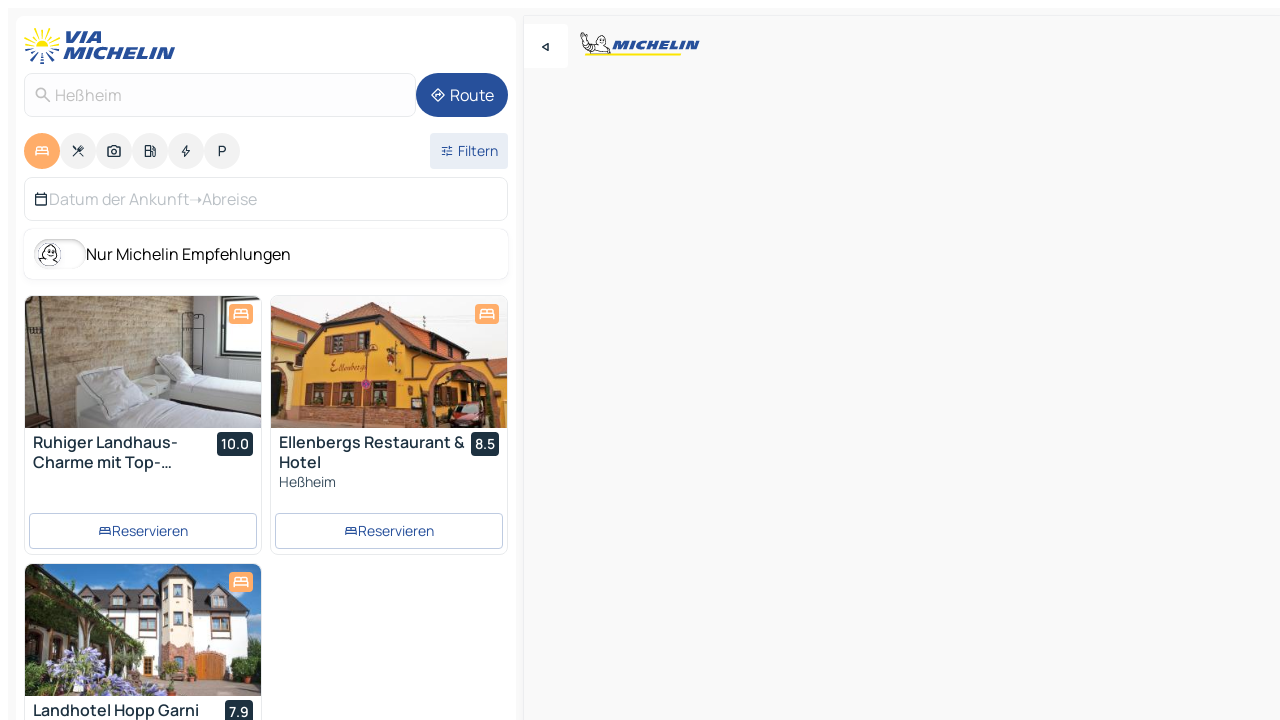

--- FILE ---
content_type: text/html
request_url: https://www.viamichelin.de/karten-stadtplan/hotels/bundesrepublik_deutschland/rheinland_pfalz/rhein_pfalz_kreis/he%C3%9Fheim-67258
body_size: 21590
content:
<!doctype html>
<html lang="de">

<head>
	<meta charset="utf-8" />
	<meta name="viewport" content="width=device-width, initial-scale=1, maximum-scale=1, user-scalable=no" />
	<meta name="apple-itunes-app" content="app-id=443142682" />
	<!-- start app -->
	
		<link href="../../../../../_app/immutable/assets/vnd.D6Q4K2v3.css" rel="stylesheet">
		<link href="../../../../../_app/immutable/assets/lib.Cal4F3nj.css" rel="stylesheet">
		<link href="../../../../../_app/immutable/assets/vnd.Dmjc78Y1.css" rel="stylesheet">
		<link href="../../../../../_app/immutable/assets/0.C737XJuh.css" rel="stylesheet">
		<link href="../../../../../_app/immutable/assets/2.DTvqgUuk.css" rel="stylesheet">
		<link href="../../../../../_app/immutable/assets/10.C0zcU66-.css" rel="stylesheet"><!--1xg1a3p--><!--[!--><!--]--> <!--[--><!--[--><link rel="preconnect" href="https://q-xx.bstatic.com"/> <link rel="dns-prefetch" href="https://q-xx.bstatic.com"/><link rel="preconnect" href="https://map7.viamichelin.com"/> <link rel="dns-prefetch" href="https://map7.viamichelin.com"/><link rel="preconnect" href="https://map8.viamichelin.com"/> <link rel="dns-prefetch" href="https://map8.viamichelin.com"/><link rel="preconnect" href="https://map9.viamichelin.com"/> <link rel="dns-prefetch" href="https://map9.viamichelin.com"/><link rel="preconnect" href="https://sdk.privacy-center.org"/> <link rel="dns-prefetch" href="https://sdk.privacy-center.org"/><!--]--><!--]--> <!--[--><!--[--><link rel="prefetch" href="https://q-xx.bstatic.com/xdata/images/hotel/max320/687784081.jpg?k=c17f7bf474181fd96526c5dca971e8f48e3357dda189728c97fd4e4c5889f6fe&amp;o=" as="image"/><link rel="prefetch" href="https://q-xx.bstatic.com/xdata/images/hotel/max320/87558934.jpg?k=2251a1fd4d2eb3c12ad6eb59921922f5caed31acc6cf6507a093d277343a73c5&amp;o=" as="image"/><!--]--><!--]--> <meta name="description" content="Entdecken Sie unsere Hotelauswahl für Heßheim. Buchen Sie Hotel, Ferienwohnung oder Campingplatz in Heßheim mit ViaMichelin"/> <meta property="og:type" content="website"/> <meta property="og:site_name" content="ViaMichelin"/> <!--[--><meta property="og:title" content="Hotels in Heßheim - Hotelbuchung in Heßheim - ViaMichelin"/><!--]--> <!--[--><meta property="og:description" content="Entdecken Sie unsere Hotelauswahl für Heßheim. Buchen Sie Hotel, Ferienwohnung oder Campingplatz in Heßheim mit ViaMichelin"/><!--]--> <!--[--><meta property="og:image" content="https://www.viamichelin.de/_app/immutable/assets/logo-social.CPCa_Ogs.png"/><!--]--> <!--[!--><!--]--> <!--[--><link rel="alternate" href="https://www.viamichelin.at/karten-stadtplan/hotels/bundesrepublik_deutschland/rheinland_pfalz/rhein_pfalz_kreis/he%C3%9Fheim-67258" hreflang="de-at"/><link rel="alternate" href="https://fr.viamichelin.be/cartes-plans/hotels/allemagne/la_rhenanie_palatinat/rhein_pfalz_kreis/he%C3%9Fheim-67258" hreflang="fr-be"/><link rel="alternate" href="https://nl.viamichelin.be/kaarten-plattegronden/hotels/duitsland/rijnland_palts/rhein_pfalz_kreis/he%C3%9Fheim-67258" hreflang="nl-be"/><link rel="alternate" href="https://de.viamichelin.ch/karten-stadtplan/hotels/bundesrepublik_deutschland/rheinland_pfalz/rhein_pfalz_kreis/he%C3%9Fheim-67258" hreflang="de-ch"/><link rel="alternate" href="https://fr.viamichelin.ch/cartes-plans/hotels/allemagne/la_rhenanie_palatinat/rhein_pfalz_kreis/he%C3%9Fheim-67258" hreflang="fr-ch"/><link rel="alternate" href="https://it.viamichelin.ch/mappe-piantine/alberghi/germania/renania_palatinato/rhein_pfalz_kreis/he%C3%9Fheim-67258" hreflang="it-ch"/><link rel="alternate" href="https://www.viamichelin.com/maps/hotels/germany/rhineland_palatinate/rhein_pfalz_kreis/he%C3%9Fheim-67258" hreflang="en"/><link rel="alternate" href="https://www.viamichelin.es/mapas-planos/hoteles/alemania/renania_palatinado/rhein_pfalz_kreis/he%C3%9Fheim-67258" hreflang="es"/><link rel="alternate" href="https://www.viamichelin.fr/cartes-plans/hotels/allemagne/la_rhenanie_palatinat/rhein_pfalz_kreis/he%C3%9Fheim-67258" hreflang="fr"/><link rel="alternate" href="https://www.viamichelin.it/mappe-piantine/alberghi/germania/renania_palatinato/rhein_pfalz_kreis/he%C3%9Fheim-67258" hreflang="it"/><link rel="alternate" href="https://www.viamichelin.ie/maps/hotels/germany/rhineland_palatinate/rhein_pfalz_kreis/he%C3%9Fheim-67258" hreflang="en-ie"/><link rel="alternate" href="https://www.viamichelin.nl/kaarten-plattegronden/hotels/duitsland/rijnland_palts/rhein_pfalz_kreis/he%C3%9Fheim-67258" hreflang="nl"/><link rel="alternate" href="https://www.viamichelin.pt/mapas-plantas/hoteis/alemanha/renania_palatinado/distrito_do_reno_palatinado/he%C3%9Fheim-67258" hreflang="pt"/><link rel="alternate" href="https://www.viamichelin.co.uk/maps/hotels/germany/rhineland_palatinate/rhein_pfalz_kreis/he%C3%9Fheim-67258" hreflang="en-gb"/><!--]--> <!--[!--><!--]--><!----><title>Hotels in Heßheim - Hotelbuchung in Heßheim - ViaMichelin</title>
	<!-- end app -->

	<meta name="google-site-verification" content="CL-uzYwnXGfxSiXbXpzdq8blL31U9EV5TJbwJNWnml4" />

	<link rel="icon" href="../../../../../favicon.png" />

	<!-- Start Consent -->
	<script nonce="SUflm1ugKo1m80BInNdFcw==" id="spcloader" async fetchpriority="high" type="text/javascript"
		src="https://sdk.privacy-center.org/a1a55c7f-7f45-4e4b-80ac-b48e44c2fe99/loader.js?target=www.viamichelin.de"></script>
	<script nonce="SUflm1ugKo1m80BInNdFcw==" type="text/javascript" async>
			window.didomiOnReady = window.didomiOnReady || [];
			window.didomiEventListeners = window.didomiEventListeners || [];

			window.didomiEventListeners.push(
				{
					event: "notice.shown",
					listener() {
						const $link = document.querySelector(
							".didomi-notice-view-partners-link-in-text"
						);
						if (!$link) {
							return;
						}
						$link.removeAttribute("href");
						$link.addEventListener("click", () => {
							Didomi.preferences.show("vendors");
						});
					},
				},
				{
					event: "notice.clickagree",
					listener() {
						window.postMessage({ type: 'didomi_clickagree'})
					}
				}
			);

			window.didomiConfig = {
				user: {
					bots: {
						consentRequired: false,
					},
				},
				preferences: {
					showWhenConsentIsMissing: false,
				},
			};

			window.gdprAppliesGlobally = true;
			// prettier-ignore
			!function(){function t(e){if(!window.frames[e]){if(document.body&&document.body.firstChild){let a=document.body,n=document.createElement("iframe");n.style.display="none",n.name=e,n.title=e,a.insertBefore(n,a.firstChild)}else setTimeout(function(){t(e)},5)}}function e(t,e,a,n,i){function r(t,a,n,r){if("function"!=typeof n)return;window[e]||(window[e]=[]);let s=!1;i&&(s=i(t,r,n)),s||window[e].push({command:t,version:a,callback:n,parameter:r})}function s(e){if(!window[t]||!0!==window[t].stub||!e.data)return;let i="string"==typeof e.data,r;try{r=i?JSON.parse(e.data):e.data}catch(s){return}if(r[a]){let f=r[a];window[t](f.command,f.version,function(t,a){let r={};r[n]={returnValue:t,success:a,callId:f.callId},e.source.postMessage(i?JSON.stringify(r):r,"*")},f.parameter)}}r.stub=!0,r.stubVersion=2,"function"!=typeof window[t]&&(window[t]=r,window.addEventListener?window.addEventListener("message",s,!1):window.attachEvent("onmessage",s))}e("__uspapi","__uspapiBuffer","__uspapiCall","__uspapiReturn"),t("__uspapiLocator"),e("__tcfapi","__tcfapiBuffr","__tcl","__tcfapiReturn"),t("__tcfapiLocator")}();
		</script>
	<!-- End Consent -->

	<!-- Start Google tag manager -->
	<script src="https://www.googletagmanager.com/gtag/js?id=G-TCZ7FRT2M4" defer type="didomi/javascript"
		nonce="SUflm1ugKo1m80BInNdFcw==" fetchpriority="low"></script>
	<script nonce="SUflm1ugKo1m80BInNdFcw==" type="text/javascript" defer>
			window.dataLayer = window.dataLayer || [];
			function gtag() {
				dataLayer.push(arguments);
			}
			gtag('js', new Date());
			gtag('config', 'G-TCZ7FRT2M4', { send_page_view: false });
		</script>
	<!-- End Google tag manager -->
</head>

<body data-sveltekit-preload-data="hover" class="text-body">
	<div style="display: contents"><!--[--><!--[--><!----><!--[--><!--]--> <!--[--><!----><div class="main-container bg-neutral-weak homepage svelte-9k52vj" style="--bottomsheet-height-offset: -100px;"><div class="map svelte-9k52vj"><div class="h-full w-full md:shadow-smooth-block md:relative svelte-6wt9i2" data-testid="map-container"><!--[!--><!--]--></div><!----> <!--[--><div class="absolute top-4 left-0 size-11 z-ontop hidden md:block"><button type="button" class="btn-filled-white btn-md rd-l-0 min-w-max"><!--[!--><!--[--><!----><span class="flex w-max size-3.5"><!--[--><!----><span class="icon-arrow-back-left inline-block"><!----></span><!----><!--]--><!----></span><!----><!--]--> <!--[!--><!--]--> <!--[!--><!--]--><!--]--> <!--[!--><!--]--></button><!----></div><!--]--> <img src="/_app/immutable/assets/vm-logo-bib-michelin.Dd_LzvJh.svg" alt="Michelin" class="absolute left-14 top-6 md:block hidden z-hover" height="24" width="120"/> <img height="32" width="126" src="/_app/immutable/assets/vm-logo-large.BEgj6SJ1.svg" alt="ViaMichelin" class="absolute-center-x top-2 md:hidden z-hover"/></div> <!--[!--><!--]--> <div class="slot-container md:p-2 md:pr-0 md:h-dvh printable svelte-9k52vj"><div class="md:overflow-hidden md:rd-2 md:h-dvh max-h-full printable"><div class="slot-wrapper h-full scrollbar-thin printable md:bg-neutral-weakest svelte-9k52vj"><!--[!--><!--]--> <!--[--><!----><!--[--><!----><!--[!--><!----><div class="translate-slide-offset md:block svelte-5lb488" style="--slide-offset: 0px;"><img src="/_app/immutable/assets/vm-logo-bib-michelin.Dd_LzvJh.svg" alt="Michelin" class="absolute top-[var(--top)] right-[var(--right)] md:hidden" style="--top: -24px; --right: 8px;" height="24" width="120"/> <div><div><div class="searchtools w-full md:flex md:flex-wrap md:gap-4 md:bg-transparent md:px-2 md:pt-2 svelte-1kj4v11" data-testid="map-search-panel"><!--[!--><!--]--> <!--[!--><div class="hidden md:block w-full"><header role="banner" class="flex items-center w-full py-1 justify-between md:py-0"><!--[!--><!--[--><a href="../../../../../" class="block py-1 pr-2 shrink-0" aria-label="Zurück zur Homepage" data-sveltekit-preload-data="tap"><img class="h-9 cover-left" src="/_app/immutable/assets/vm-logo-large.BEgj6SJ1.svg" alt="ViaMichelin" width="152" height="36"/></a><!--]--><!--]--> <!--[!--><!--[!--><!--]--><!--]--></header><!----></div><!--]--> <div class="flex gap-2 w-full md:p-0 md:bg-transparent border-coloredneutral-weakest rounded-full p-2"><div class="search relative w-full min-w-0  svelte-oeoh2d"><label for="address-search" class="text-sm"> <span class="input-container flex items-center p-2 w-full text-5 gap-1 rd-2 relative b-solid b-0.5 border-coloredneutral-weakest element-disabled bg-neutral-soft text-neutral svelte-xzp1b6"><!--[--><!----><span class="icon-search inline-block w-5 "><!----></span><!----><!--]--> <input type="text" id="address-search" class="input min-w-0 text-md text-coloredneutral b-0 flex-grow bg-transparent placeholder:text-neutral disabled:text-neutral svelte-xzp1b6" placeholder="Wohin gehen wir?" aria-label="Wohin gehen wir?" disabled autocomplete="off" value="Heßheim"/> <!--[!--><!--]--> <!--[!--><!--]--></span></label><!----> <ul class="results rd-2 absolute z-hover w-full m-0 mt-1 p-0 shadow-smooth-bottom-2 bg-neutral-weakest text-coloredneutral text-md svelte-oeoh2d" role="listbox" aria-label="Suchergebnisse"><!--[!--><!--]--><!----> <!--[!--><!--]--><!----> <!--[!--><!--[!--><!--]--><!--]--><!----></ul></div><!----> <!--[--><button type="button" aria-label="Route" class="btn-filled-primary btn-md z-infront rounded-full min-w-max"><!--[!--><!--[--><!----><span class="flex w-max"><!--[--><!----><span class="icon-directions inline-block"><!----></span><!----><!--]--><!----></span><!----><!--]--> <!--[--><span class="ml-1">Route</span><!--]--> <!--[!--><!--]--><!--]--> <!--[!--><!--]--></button><!--]--></div></div></div><!----></div></div> <div class="poi-container relative z-1 md:block bg-neutral-weakest md:bg-transparent block svelte-5lb488"><button type="button" class="handle relative w-full p-4 rd-2 b-0 grid place-items-center bg-transparent md:hidden" aria-label="Das Panel öffnen" style="height: 40px;"><span class="rd-2 w-20 h-2 bg-base-15"></span></button><!----> <div class="mt-4"><div class="mb-2 px-2"><div class="flex justify-between flex-nowrap flex-row-reverse"><div class="grow-3 order-2"><div class="flex gap-1 flex-wrap" role="listbox" aria-multiselectable="true" aria-orientation="horizontal" aria-label="Interessante Orte"><!--[--><!--[!--><button type="button" role="option" title="Suche Unterkünfte" aria-selected="true" aria-label="Suche Unterkünfte" class="whitespace-nowrap flex justify-center items-center text-md gap-1 b-0 cursor-pointer rounded-full p-2.5 bg-hotel text-neutral-weakest hover:bg-hotel-soft svelte-f2zwv4 aspect-ratio-1"><!--[!--><!--[--><!----><span class="flex w-max"><!--[--><!----><span class="icon-hotel inline-block"><!----></span><!----><!--]--><!----></span><!----><!--]--> <!--[!--><!--]--> <!--[!--><!--]--><!--]--></button><!--]--><!--[!--><button type="button" role="option" title="Suche Restaurants" aria-selected="false" aria-label="Suche Restaurants" class="whitespace-nowrap flex justify-center items-center text-md gap-1 b-0 cursor-pointer rounded-full p-2.5 bg-neutral-soft hover:bg-coloredneutral-weak text-coloredneutral svelte-f2zwv4 aspect-ratio-1"><!--[!--><!--[--><!----><span class="flex w-max"><!--[--><!----><span class="icon-restaurant inline-block"><!----></span><!----><!--]--><!----></span><!----><!--]--> <!--[!--><!--]--> <!--[!--><!--]--><!--]--></button><!--]--><!--[!--><button type="button" role="option" title="Suche Tourismus" aria-selected="false" aria-label="Suche Tourismus" class="whitespace-nowrap flex justify-center items-center text-md gap-1 b-0 cursor-pointer rounded-full p-2.5 bg-neutral-soft hover:bg-coloredneutral-weak text-coloredneutral svelte-f2zwv4 aspect-ratio-1"><!--[!--><!--[--><!----><span class="flex w-max"><!--[--><!----><span class="icon-tourism inline-block"><!----></span><!----><!--]--><!----></span><!----><!--]--> <!--[!--><!--]--> <!--[!--><!--]--><!--]--></button><!--]--><!--[!--><button type="button" role="option" title="Suche Tankstellen" aria-selected="false" aria-label="Suche Tankstellen" class="whitespace-nowrap flex justify-center items-center text-md gap-1 b-0 cursor-pointer rounded-full p-2.5 bg-neutral-soft hover:bg-coloredneutral-weak text-coloredneutral svelte-f2zwv4 aspect-ratio-1"><!--[!--><!--[--><!----><span class="flex w-max"><!--[--><!----><span class="icon-energy-pump inline-block"><!----></span><!----><!--]--><!----></span><!----><!--]--> <!--[!--><!--]--> <!--[!--><!--]--><!--]--></button><!--]--><!--[!--><button type="button" role="option" title="Suche Ladestationen" aria-selected="false" aria-label="Suche Ladestationen" class="whitespace-nowrap flex justify-center items-center text-md gap-1 b-0 cursor-pointer rounded-full p-2.5 bg-neutral-soft hover:bg-coloredneutral-weak text-coloredneutral svelte-f2zwv4 aspect-ratio-1"><!--[!--><!--[--><!----><span class="flex w-max"><!--[--><!----><span class="icon-flash inline-block"><!----></span><!----><!--]--><!----></span><!----><!--]--> <!--[!--><!--]--> <!--[!--><!--]--><!--]--></button><!--]--><!--[!--><button type="button" role="option" title="Suche Parkplätze" aria-selected="false" aria-label="Suche Parkplätze" class="whitespace-nowrap flex justify-center items-center text-md gap-1 b-0 cursor-pointer rounded-full p-2.5 bg-neutral-soft hover:bg-coloredneutral-weak text-coloredneutral svelte-f2zwv4 aspect-ratio-1"><!--[!--><!--[--><!----><span class="flex w-max"><!--[--><!----><span class="icon-parking inline-block"><!----></span><!----><!--]--><!----></span><!----><!--]--> <!--[!--><!--]--> <!--[!--><!--]--><!--]--></button><!--]--><!--]--></div><!----></div> <!--[--><div class="ml-2 relative order-1"><button type="button" aria-label="Filter öffnen" class="btn-filled-light btn-sm relative filter-button min-w-max"><!--[!--><!--[--><!----><span class="flex w-max"><!--[--><!----><span class="icon-tune inline-block"><!----></span><!----><!--]--><!----></span><!----><!--]--> <!--[--><span class="ml-1">Filtern</span><!--]--> <!--[!--><!--]--><!--]--> <!--[--><!--[!--><!--]--><!----><!--]--></button><!----></div><!--]--></div> <div class="date-range-picker-container min-w-0 w-full order--1 mt-2"><div class="flex items-start gap-2"><!--[--><div role="group" id="8wwaqUeURz" aria-labelledby="9UKXXRdbHi" aria-describedby="QuD0ky3Eiy" data-melt-datefield-field="" class="flex w-full bg-transparent max-w-full svelte-jkj03e" data-testid="hotel-date-range-picker"><div class="w-full h-44px b-1 border-rd-2 border-solid border-coloredneutral-weakest bg-neutral-weakest inline-flex items-center justify-between"><button role="button" aria-haspopup="dialog" aria-expanded="false" data-state="closed" aria-controls="_1bblKzKU6" id="kPy45xFuaa" data-melt-popover-trigger="" aria-label="Start und Enddatum mithilfe des Kalender-Widgets auswählen" data-segment="trigger" class="p-r-2 p-l-2 py-2 btn-ghost-primary bg-transparent border-0 inline-flex items-center justify-start w-full font-400 text-4 gap-1 truncate svelte-jkj03e"><!----><span class="icon-calendar inline-block text-coloredneutral" aria-hidden="true"><!----></span><!----><!----> <!----><span class="gap-0"><!--[!--><span class="text-coloredneutral-weak">Datum der Ankunft</span><!--]--></span><!----> <span aria-hidden="true" class="text-coloredneutral-weak">➝</span> <!----><!--[!--><span class="text-coloredneutral-weak">Abreise</span><!--]--><!----> <!--[!--><!--]--></button> <!--[!--><!--]--></div></div> <!--[!--><!--]--><!--]--></div></div></div><!----> <!--[--><div class="bg-neutral-weakest p-2 rd-2 flex flex-col mb-4 mx-2 shadow-smooth-block"><label for="only-michelin-switch" class="flex p-0.5 items-center gap-2 max-w-max cursor-pointer"><input id="only-michelin-switch" type="checkbox" role="switch" class="sr-only"/> <span class="rounded-full w-13 h-7.5 transition-colors shadow-michelin-switch bg-base-0"><!----><span class="icon-bib-signature inline-block transition-transform p-3.9 translate-x-none"><!----></span><!----><!----></span> <span class="select-none">Nur Michelin Empfehlungen</span></label><!----></div><!--]--> <!--[--><ul data-testid="poilist" class="container m-0 px-2 grid svelte-1qh5ik5"><!--[!--><!--[--><!--[!--><!--[!--><!----><!--[--><!----><li data-testid="poi-card-0" data-category="hotel" class="poi-card lg grid text-body border-coloredneutral-weakest bg-neutral-weakest hover:border-transparent border-1 border-solid rd-2 relative with-shadow vertical svelte-1ci3g67" role="none"><a href="/karten-stadtplan/hotels/poi/_-67229-39bea7c6" class="decoration-none flex flex-col " data-sveltekit-preload-data="tap"><!--[--><!----><div data-testid="poi-card-hero" class="poi-card-hero group grid w-full h-full max-h-132px p-0 m-0 overflow-hidden vertical svelte-1wnh944"><!--[!--><!--[--><!----><div class="container-carousel w-full relative cursor-pointer full carousel h-full max-h-132px w-full grid-area-[1/-1] overflow-hidden svelte-w1l4d7" role="region" aria-roledescription="carousel" aria-label="Bildkarussell für Ruhiger Landhaus-Charme mit Top-Anbindung"><!--[!--><!--]--> <div class="h-auto"><button type="button" aria-label="Vorherigen Inhalt ansehen" aria-hidden="true" class="btn-ghost-white btn-md left-arrow-container absolute left-0 hidden poi-card-hero-controls min-w-max"><!--[!--><!--[--><!----><span class="flex w-max"><!--[--><!----><span class="icon-chevron-left inline-block"><!----></span><!----><!--]--><!----></span><!----><!--]--> <!--[!--><!--]--> <!--[!--><!--]--><!--]--> <!--[!--><!--]--></button><!----> <ul class="carousel flex h-100% overflow-x-scroll m-0 p-0 list-none bg-neutral-weakest rd-tr-2 rd-tl-2 h-full w-full svelte-w1l4d7" aria-roledescription="slide" role="group" aria-label="bild 1 auf 10"><!--[--><li class="img-container items-center flex grow-0 shrink-0 justify-center w-full svelte-w1l4d7"><figure class="img-wrapper w-full m-0 p-0 h-full overflow-hidden"><!--[!--><img decoding="sync" src="https://q-xx.bstatic.com/xdata/images/hotel/max320/687784081.jpg?k=c17f7bf474181fd96526c5dca971e8f48e3357dda189728c97fd4e4c5889f6fe&amp;o=" alt="Ruhiger Landhaus-Charme mit Top-Anbindung - 0" class="h-full w-full" srcset="https://q-xx.bstatic.com/xdata/images/hotel/max160/687784081.jpg?k=c17f7bf474181fd96526c5dca971e8f48e3357dda189728c97fd4e4c5889f6fe&amp;o= 160w, https://q-xx.bstatic.com/xdata/images/hotel/max320/687784081.jpg?k=c17f7bf474181fd96526c5dca971e8f48e3357dda189728c97fd4e4c5889f6fe&amp;o= 320w, https://q-xx.bstatic.com/xdata/images/hotel/max640/687784081.jpg?k=c17f7bf474181fd96526c5dca971e8f48e3357dda189728c97fd4e4c5889f6fe&amp;o= 640w, https://q-xx.bstatic.com/xdata/images/hotel/max960/687784081.jpg?k=c17f7bf474181fd96526c5dca971e8f48e3357dda189728c97fd4e4c5889f6fe&amp;o= 960w, https://q-xx.bstatic.com/xdata/images/hotel/max1280/687784081.jpg?k=c17f7bf474181fd96526c5dca971e8f48e3357dda189728c97fd4e4c5889f6fe&amp;o= 1280w, https://q-xx.bstatic.com/xdata/images/hotel/max1920/687784081.jpg?k=c17f7bf474181fd96526c5dca971e8f48e3357dda189728c97fd4e4c5889f6fe&amp;o= 1920w" sizes="320px" style="width: 260px; height: 132px; object-fit: cover;" onerror="this.__e=event"/><!----> <!--[!--><!--]--><!--]--></figure></li><li class="img-container items-center flex grow-0 shrink-0 justify-center w-full svelte-w1l4d7"><figure class="img-wrapper w-full m-0 p-0 h-full overflow-hidden"><!--[!--><img decoding="sync" src="https://q-xx.bstatic.com/xdata/images/hotel/max320/690448768.jpg?k=172bb45f83c4b1b694f1c972ca10acc4e3e10ab043edeb6096ac7daa43a953f3&amp;o=" alt="Ruhiger Landhaus-Charme mit Top-Anbindung - 1" class="h-full w-full" srcset="https://q-xx.bstatic.com/xdata/images/hotel/max160/690448768.jpg?k=172bb45f83c4b1b694f1c972ca10acc4e3e10ab043edeb6096ac7daa43a953f3&amp;o= 160w, https://q-xx.bstatic.com/xdata/images/hotel/max320/690448768.jpg?k=172bb45f83c4b1b694f1c972ca10acc4e3e10ab043edeb6096ac7daa43a953f3&amp;o= 320w, https://q-xx.bstatic.com/xdata/images/hotel/max640/690448768.jpg?k=172bb45f83c4b1b694f1c972ca10acc4e3e10ab043edeb6096ac7daa43a953f3&amp;o= 640w, https://q-xx.bstatic.com/xdata/images/hotel/max960/690448768.jpg?k=172bb45f83c4b1b694f1c972ca10acc4e3e10ab043edeb6096ac7daa43a953f3&amp;o= 960w, https://q-xx.bstatic.com/xdata/images/hotel/max1280/690448768.jpg?k=172bb45f83c4b1b694f1c972ca10acc4e3e10ab043edeb6096ac7daa43a953f3&amp;o= 1280w, https://q-xx.bstatic.com/xdata/images/hotel/max1920/690448768.jpg?k=172bb45f83c4b1b694f1c972ca10acc4e3e10ab043edeb6096ac7daa43a953f3&amp;o= 1920w" sizes="320px" style="width: 260px; height: 132px; object-fit: cover;" onerror="this.__e=event"/><!----> <!--[!--><!--]--><!--]--></figure></li><li class="img-container items-center flex grow-0 shrink-0 justify-center w-full svelte-w1l4d7"><figure class="img-wrapper w-full m-0 p-0 h-full overflow-hidden"><!--[!--><img loading="lazy" decoding="async" src="https://q-xx.bstatic.com/xdata/images/hotel/max320/690448730.jpg?k=aff264fcc104c39a1723b9a967b908e830d3fb6c0f60a6e58ba03950c5021a38&amp;o=" alt="Ruhiger Landhaus-Charme mit Top-Anbindung - 2" class="h-full w-full" srcset="https://q-xx.bstatic.com/xdata/images/hotel/max160/690448730.jpg?k=aff264fcc104c39a1723b9a967b908e830d3fb6c0f60a6e58ba03950c5021a38&amp;o= 160w, https://q-xx.bstatic.com/xdata/images/hotel/max320/690448730.jpg?k=aff264fcc104c39a1723b9a967b908e830d3fb6c0f60a6e58ba03950c5021a38&amp;o= 320w, https://q-xx.bstatic.com/xdata/images/hotel/max640/690448730.jpg?k=aff264fcc104c39a1723b9a967b908e830d3fb6c0f60a6e58ba03950c5021a38&amp;o= 640w, https://q-xx.bstatic.com/xdata/images/hotel/max960/690448730.jpg?k=aff264fcc104c39a1723b9a967b908e830d3fb6c0f60a6e58ba03950c5021a38&amp;o= 960w, https://q-xx.bstatic.com/xdata/images/hotel/max1280/690448730.jpg?k=aff264fcc104c39a1723b9a967b908e830d3fb6c0f60a6e58ba03950c5021a38&amp;o= 1280w, https://q-xx.bstatic.com/xdata/images/hotel/max1920/690448730.jpg?k=aff264fcc104c39a1723b9a967b908e830d3fb6c0f60a6e58ba03950c5021a38&amp;o= 1920w" sizes="320px" style="width: 260px; height: 132px; object-fit: cover;" onerror="this.__e=event"/><!----> <!--[!--><!--]--><!--]--></figure></li><li class="img-container items-center flex grow-0 shrink-0 justify-center w-full svelte-w1l4d7"><figure class="img-wrapper w-full m-0 p-0 h-full overflow-hidden"><!--[!--><img loading="lazy" decoding="async" src="https://q-xx.bstatic.com/xdata/images/hotel/max320/690448746.jpg?k=39c35dbc966ae60aeb7bbcc47bda958c18913688ee3258caebf7ca277b77eaa9&amp;o=" alt="Ruhiger Landhaus-Charme mit Top-Anbindung - 3" class="h-full w-full" srcset="https://q-xx.bstatic.com/xdata/images/hotel/max160/690448746.jpg?k=39c35dbc966ae60aeb7bbcc47bda958c18913688ee3258caebf7ca277b77eaa9&amp;o= 160w, https://q-xx.bstatic.com/xdata/images/hotel/max320/690448746.jpg?k=39c35dbc966ae60aeb7bbcc47bda958c18913688ee3258caebf7ca277b77eaa9&amp;o= 320w, https://q-xx.bstatic.com/xdata/images/hotel/max640/690448746.jpg?k=39c35dbc966ae60aeb7bbcc47bda958c18913688ee3258caebf7ca277b77eaa9&amp;o= 640w, https://q-xx.bstatic.com/xdata/images/hotel/max960/690448746.jpg?k=39c35dbc966ae60aeb7bbcc47bda958c18913688ee3258caebf7ca277b77eaa9&amp;o= 960w, https://q-xx.bstatic.com/xdata/images/hotel/max1280/690448746.jpg?k=39c35dbc966ae60aeb7bbcc47bda958c18913688ee3258caebf7ca277b77eaa9&amp;o= 1280w, https://q-xx.bstatic.com/xdata/images/hotel/max1920/690448746.jpg?k=39c35dbc966ae60aeb7bbcc47bda958c18913688ee3258caebf7ca277b77eaa9&amp;o= 1920w" sizes="320px" style="width: 260px; height: 132px; object-fit: cover;" onerror="this.__e=event"/><!----> <!--[!--><!--]--><!--]--></figure></li><li class="img-container items-center flex grow-0 shrink-0 justify-center w-full svelte-w1l4d7"><figure class="img-wrapper w-full m-0 p-0 h-full overflow-hidden"><!--[!--><img loading="lazy" decoding="async" src="https://q-xx.bstatic.com/xdata/images/hotel/max320/690448738.jpg?k=764e141d19703eac6da175f8c454dbcbcb80ca24314061dd3bd8227fd1d982c0&amp;o=" alt="Ruhiger Landhaus-Charme mit Top-Anbindung - 4" class="h-full w-full" srcset="https://q-xx.bstatic.com/xdata/images/hotel/max160/690448738.jpg?k=764e141d19703eac6da175f8c454dbcbcb80ca24314061dd3bd8227fd1d982c0&amp;o= 160w, https://q-xx.bstatic.com/xdata/images/hotel/max320/690448738.jpg?k=764e141d19703eac6da175f8c454dbcbcb80ca24314061dd3bd8227fd1d982c0&amp;o= 320w, https://q-xx.bstatic.com/xdata/images/hotel/max640/690448738.jpg?k=764e141d19703eac6da175f8c454dbcbcb80ca24314061dd3bd8227fd1d982c0&amp;o= 640w, https://q-xx.bstatic.com/xdata/images/hotel/max960/690448738.jpg?k=764e141d19703eac6da175f8c454dbcbcb80ca24314061dd3bd8227fd1d982c0&amp;o= 960w, https://q-xx.bstatic.com/xdata/images/hotel/max1280/690448738.jpg?k=764e141d19703eac6da175f8c454dbcbcb80ca24314061dd3bd8227fd1d982c0&amp;o= 1280w, https://q-xx.bstatic.com/xdata/images/hotel/max1920/690448738.jpg?k=764e141d19703eac6da175f8c454dbcbcb80ca24314061dd3bd8227fd1d982c0&amp;o= 1920w" sizes="320px" style="width: 260px; height: 132px; object-fit: cover;" onerror="this.__e=event"/><!----> <!--[!--><!--]--><!--]--></figure></li><li class="img-container items-center flex grow-0 shrink-0 justify-center w-full svelte-w1l4d7"><figure class="img-wrapper w-full m-0 p-0 h-full overflow-hidden"><!--[!--><img loading="lazy" decoding="async" src="https://q-xx.bstatic.com/xdata/images/hotel/max320/690448734.jpg?k=0945f91ca8ede63e8de9e692c75fd3881fc902dd570d59b4dea0e7402bbc347b&amp;o=" alt="Ruhiger Landhaus-Charme mit Top-Anbindung - 5" class="h-full w-full" srcset="https://q-xx.bstatic.com/xdata/images/hotel/max160/690448734.jpg?k=0945f91ca8ede63e8de9e692c75fd3881fc902dd570d59b4dea0e7402bbc347b&amp;o= 160w, https://q-xx.bstatic.com/xdata/images/hotel/max320/690448734.jpg?k=0945f91ca8ede63e8de9e692c75fd3881fc902dd570d59b4dea0e7402bbc347b&amp;o= 320w, https://q-xx.bstatic.com/xdata/images/hotel/max640/690448734.jpg?k=0945f91ca8ede63e8de9e692c75fd3881fc902dd570d59b4dea0e7402bbc347b&amp;o= 640w, https://q-xx.bstatic.com/xdata/images/hotel/max960/690448734.jpg?k=0945f91ca8ede63e8de9e692c75fd3881fc902dd570d59b4dea0e7402bbc347b&amp;o= 960w, https://q-xx.bstatic.com/xdata/images/hotel/max1280/690448734.jpg?k=0945f91ca8ede63e8de9e692c75fd3881fc902dd570d59b4dea0e7402bbc347b&amp;o= 1280w, https://q-xx.bstatic.com/xdata/images/hotel/max1920/690448734.jpg?k=0945f91ca8ede63e8de9e692c75fd3881fc902dd570d59b4dea0e7402bbc347b&amp;o= 1920w" sizes="320px" style="width: 260px; height: 132px; object-fit: cover;" onerror="this.__e=event"/><!----> <!--[!--><!--]--><!--]--></figure></li><li class="img-container items-center flex grow-0 shrink-0 justify-center w-full svelte-w1l4d7"><figure class="img-wrapper w-full m-0 p-0 h-full overflow-hidden"><!--[!--><img loading="lazy" decoding="async" src="https://q-xx.bstatic.com/xdata/images/hotel/max320/690448713.jpg?k=ffc70b1ec941eb817f920ccf72fd3dda8dde2040e9c74bd5fc7681c08dcc7c77&amp;o=" alt="Ruhiger Landhaus-Charme mit Top-Anbindung - 6" class="h-full w-full" srcset="https://q-xx.bstatic.com/xdata/images/hotel/max160/690448713.jpg?k=ffc70b1ec941eb817f920ccf72fd3dda8dde2040e9c74bd5fc7681c08dcc7c77&amp;o= 160w, https://q-xx.bstatic.com/xdata/images/hotel/max320/690448713.jpg?k=ffc70b1ec941eb817f920ccf72fd3dda8dde2040e9c74bd5fc7681c08dcc7c77&amp;o= 320w, https://q-xx.bstatic.com/xdata/images/hotel/max640/690448713.jpg?k=ffc70b1ec941eb817f920ccf72fd3dda8dde2040e9c74bd5fc7681c08dcc7c77&amp;o= 640w, https://q-xx.bstatic.com/xdata/images/hotel/max960/690448713.jpg?k=ffc70b1ec941eb817f920ccf72fd3dda8dde2040e9c74bd5fc7681c08dcc7c77&amp;o= 960w, https://q-xx.bstatic.com/xdata/images/hotel/max1280/690448713.jpg?k=ffc70b1ec941eb817f920ccf72fd3dda8dde2040e9c74bd5fc7681c08dcc7c77&amp;o= 1280w, https://q-xx.bstatic.com/xdata/images/hotel/max1920/690448713.jpg?k=ffc70b1ec941eb817f920ccf72fd3dda8dde2040e9c74bd5fc7681c08dcc7c77&amp;o= 1920w" sizes="320px" style="width: 260px; height: 132px; object-fit: cover;" onerror="this.__e=event"/><!----> <!--[!--><!--]--><!--]--></figure></li><li class="img-container items-center flex grow-0 shrink-0 justify-center w-full svelte-w1l4d7"><figure class="img-wrapper w-full m-0 p-0 h-full overflow-hidden"><!--[!--><img loading="lazy" decoding="async" src="https://q-xx.bstatic.com/xdata/images/hotel/max320/687784088.jpg?k=bfae85a2e775a5ce4c83b63e9ab8024e027ffe791b69bb29acdb2401d6b76003&amp;o=" alt="Ruhiger Landhaus-Charme mit Top-Anbindung - 7" class="h-full w-full" srcset="https://q-xx.bstatic.com/xdata/images/hotel/max160/687784088.jpg?k=bfae85a2e775a5ce4c83b63e9ab8024e027ffe791b69bb29acdb2401d6b76003&amp;o= 160w, https://q-xx.bstatic.com/xdata/images/hotel/max320/687784088.jpg?k=bfae85a2e775a5ce4c83b63e9ab8024e027ffe791b69bb29acdb2401d6b76003&amp;o= 320w, https://q-xx.bstatic.com/xdata/images/hotel/max640/687784088.jpg?k=bfae85a2e775a5ce4c83b63e9ab8024e027ffe791b69bb29acdb2401d6b76003&amp;o= 640w, https://q-xx.bstatic.com/xdata/images/hotel/max960/687784088.jpg?k=bfae85a2e775a5ce4c83b63e9ab8024e027ffe791b69bb29acdb2401d6b76003&amp;o= 960w, https://q-xx.bstatic.com/xdata/images/hotel/max1280/687784088.jpg?k=bfae85a2e775a5ce4c83b63e9ab8024e027ffe791b69bb29acdb2401d6b76003&amp;o= 1280w, https://q-xx.bstatic.com/xdata/images/hotel/max1920/687784088.jpg?k=bfae85a2e775a5ce4c83b63e9ab8024e027ffe791b69bb29acdb2401d6b76003&amp;o= 1920w" sizes="320px" style="width: 260px; height: 132px; object-fit: cover;" onerror="this.__e=event"/><!----> <!--[!--><!--]--><!--]--></figure></li><li class="img-container items-center flex grow-0 shrink-0 justify-center w-full svelte-w1l4d7"><figure class="img-wrapper w-full m-0 p-0 h-full overflow-hidden"><!--[!--><img loading="lazy" decoding="async" src="https://q-xx.bstatic.com/xdata/images/hotel/max320/687784078.jpg?k=5f9c89107f39e57985e686bb499dd629c82bd7585e207078f7735646c784083c&amp;o=" alt="Ruhiger Landhaus-Charme mit Top-Anbindung - 8" class="h-full w-full" srcset="https://q-xx.bstatic.com/xdata/images/hotel/max160/687784078.jpg?k=5f9c89107f39e57985e686bb499dd629c82bd7585e207078f7735646c784083c&amp;o= 160w, https://q-xx.bstatic.com/xdata/images/hotel/max320/687784078.jpg?k=5f9c89107f39e57985e686bb499dd629c82bd7585e207078f7735646c784083c&amp;o= 320w, https://q-xx.bstatic.com/xdata/images/hotel/max640/687784078.jpg?k=5f9c89107f39e57985e686bb499dd629c82bd7585e207078f7735646c784083c&amp;o= 640w, https://q-xx.bstatic.com/xdata/images/hotel/max960/687784078.jpg?k=5f9c89107f39e57985e686bb499dd629c82bd7585e207078f7735646c784083c&amp;o= 960w, https://q-xx.bstatic.com/xdata/images/hotel/max1280/687784078.jpg?k=5f9c89107f39e57985e686bb499dd629c82bd7585e207078f7735646c784083c&amp;o= 1280w, https://q-xx.bstatic.com/xdata/images/hotel/max1920/687784078.jpg?k=5f9c89107f39e57985e686bb499dd629c82bd7585e207078f7735646c784083c&amp;o= 1920w" sizes="320px" style="width: 260px; height: 132px; object-fit: cover;" onerror="this.__e=event"/><!----> <!--[!--><!--]--><!--]--></figure></li><li class="img-container items-center flex grow-0 shrink-0 justify-center w-full svelte-w1l4d7"><figure class="img-wrapper w-full m-0 p-0 h-full overflow-hidden"><!--[!--><img loading="lazy" decoding="async" src="https://q-xx.bstatic.com/xdata/images/hotel/max320/687784071.jpg?k=4e7193201d320e3802bd56da333d4d51f9c7eab6f1588094783a03e6e1031fe3&amp;o=" alt="Ruhiger Landhaus-Charme mit Top-Anbindung - 9" class="h-full w-full" srcset="https://q-xx.bstatic.com/xdata/images/hotel/max160/687784071.jpg?k=4e7193201d320e3802bd56da333d4d51f9c7eab6f1588094783a03e6e1031fe3&amp;o= 160w, https://q-xx.bstatic.com/xdata/images/hotel/max320/687784071.jpg?k=4e7193201d320e3802bd56da333d4d51f9c7eab6f1588094783a03e6e1031fe3&amp;o= 320w, https://q-xx.bstatic.com/xdata/images/hotel/max640/687784071.jpg?k=4e7193201d320e3802bd56da333d4d51f9c7eab6f1588094783a03e6e1031fe3&amp;o= 640w, https://q-xx.bstatic.com/xdata/images/hotel/max960/687784071.jpg?k=4e7193201d320e3802bd56da333d4d51f9c7eab6f1588094783a03e6e1031fe3&amp;o= 960w, https://q-xx.bstatic.com/xdata/images/hotel/max1280/687784071.jpg?k=4e7193201d320e3802bd56da333d4d51f9c7eab6f1588094783a03e6e1031fe3&amp;o= 1280w, https://q-xx.bstatic.com/xdata/images/hotel/max1920/687784071.jpg?k=4e7193201d320e3802bd56da333d4d51f9c7eab6f1588094783a03e6e1031fe3&amp;o= 1920w" sizes="320px" style="width: 260px; height: 132px; object-fit: cover;" onerror="this.__e=event"/><!----> <!--[!--><!--]--><!--]--></figure></li><!--]--></ul> <!--[!--><!--]--> <button type="button" aria-label="Nächsten Inhalt ansehen" aria-hidden="false" class="btn-ghost-white btn-md right-arrow-container absolute right-0 hidden md:block poi-card-hero-controls min-w-max"><!--[!--><!--[--><!----><span class="flex w-max"><!--[--><!----><span class="icon-chevron-right inline-block"><!----></span><!----><!--]--><!----></span><!----><!--]--> <!--[!--><!--]--> <!--[!--><!--]--><!--]--> <!--[!--><!--]--></button><!----></div><!----></div><!----><!--]--><!--]--> <!--[--><div class="opacity-container relative self-start justify-self-end grid-area-[1/-1] p-2 group-has-hover:opacity-0 group-has-[.no-hover]:opacity-100 svelte-1wnh944"><div class="flex items-center justify-center w-max shrink-0  rd-1 p-0.75 bg-hotel text-neutral-weakest gap-0.5 max-h-5 svelte-snfjjm"><!--[!--><!--[!--><!--[!--><!--]--> <!--[!--><!--]--> <!--[--><!----><div class="flex w-max text-4.5"><!--[--><!----><div class="icon-hotel inline-block"><!----></div><!----><!--]--><!----></div><!----><!--]--><!--]--><!--]--></div><!----></div><!--]--> <!--[--><div class="opacity-container relative self-end grid-area-[1/-1] p-2 group-has-hover:opacity-0 group-has-[.no-hover]:opacity-100 svelte-1wnh944"><!--[!--><!--]--><!----></div><!--]--><!----></div><!----><!--]--> <div class="pt-1 px-2 pb-0 grid h-max"><!--[--><!--[--><!--[--><div class="inline-flex justify-between w-full min-w-0 text-body text-md font-600 gap-x-0.5 text-coloredneutral"><span data-testid="card-title" class="pb-0.5 clamp-lines-2">Ruhiger Landhaus-Charme mit Top-Anbindung</span> <!--[--><div class="flex items-center justify-center w-max shrink-0  rd-1 py-0.5 px-1 bg-coloredneutral text-neutral-weakest h-6 min-w-6 font-600 text-sm svelte-snfjjm"><!--[!--><!--[!--><!--[!--><!--]--> <!--[--><span>10.0</span><!--]--> <!--[!--><!--]--><!--]--><!--]--></div><!--]--></div><!--]--><!--]--> <!--[!--><!--]--> <!--[!--><!--]--> <!--[!--><!--]--> <!--[!--><!--]--> <!--[!--><!--]--> <!--[!--><!--]--><!--]--></div><!----></a> <div class="button-wrapper p-1 p-bs-3px"><!--[!--><!--[!--><!--[--><!----><span role="link" tabindex="0" data-testid="poi-card-book-button" data-o="[base64]" class="obfuscated inline-block flex items-center gap-2 min-w-max btn-outline-light btn-sm"><!--[--><!--[--><!----><div class="flex w-max"><!--[--><!----><div aria-label="Reservieren Ruhiger Landhaus-Charme mit Top-Anbindung" class="icon-hotel inline-block"><!----></div><!----><!--]--><!----></div><!----><!--]--> <!--[--><span>Reservieren</span><!--]--> <!--[!--><!--]--><!--]--><!----><!----></span><!----><!--]--><!--]--><!--]--></div><!----><!----></li><!----><!--]--><!----><!--]--><!--]--><!--[!--><!--[!--><!----><!--[--><!----><li data-testid="poi-card-1" data-category="hotel" class="poi-card lg grid text-body border-coloredneutral-weakest bg-neutral-weakest hover:border-transparent border-1 border-solid rd-2 relative with-shadow vertical svelte-1ci3g67" role="none"><a href="/karten-stadtplan/hotels/poi/he%C3%9Fheim-67258-4bc58a41" class="decoration-none flex flex-col " data-sveltekit-preload-data="tap"><!--[--><!----><div data-testid="poi-card-hero" class="poi-card-hero group grid w-full h-full max-h-132px p-0 m-0 overflow-hidden vertical svelte-1wnh944"><!--[!--><!--[--><!----><div class="container-carousel w-full relative cursor-pointer full carousel h-full max-h-132px w-full grid-area-[1/-1] overflow-hidden svelte-w1l4d7" role="region" aria-roledescription="carousel" aria-label="Bildkarussell für Ellenbergs Restaurant &amp; Hotel"><!--[!--><!--]--> <div class="h-auto"><button type="button" aria-label="Vorherigen Inhalt ansehen" aria-hidden="true" class="btn-ghost-white btn-md left-arrow-container absolute left-0 hidden poi-card-hero-controls min-w-max"><!--[!--><!--[--><!----><span class="flex w-max"><!--[--><!----><span class="icon-chevron-left inline-block"><!----></span><!----><!--]--><!----></span><!----><!--]--> <!--[!--><!--]--> <!--[!--><!--]--><!--]--> <!--[!--><!--]--></button><!----> <ul class="carousel flex h-100% overflow-x-scroll m-0 p-0 list-none bg-neutral-weakest rd-tr-2 rd-tl-2 h-full w-full svelte-w1l4d7" aria-roledescription="slide" role="group" aria-label="bild 1 auf 10"><!--[--><li class="img-container items-center flex grow-0 shrink-0 justify-center w-full svelte-w1l4d7"><figure class="img-wrapper w-full m-0 p-0 h-full overflow-hidden"><!--[!--><img decoding="sync" src="https://q-xx.bstatic.com/xdata/images/hotel/max320/87558934.jpg?k=2251a1fd4d2eb3c12ad6eb59921922f5caed31acc6cf6507a093d277343a73c5&amp;o=" alt="Ellenbergs Restaurant &amp; Hotel - 0" class="h-full w-full" srcset="https://q-xx.bstatic.com/xdata/images/hotel/max160/87558934.jpg?k=2251a1fd4d2eb3c12ad6eb59921922f5caed31acc6cf6507a093d277343a73c5&amp;o= 160w, https://q-xx.bstatic.com/xdata/images/hotel/max320/87558934.jpg?k=2251a1fd4d2eb3c12ad6eb59921922f5caed31acc6cf6507a093d277343a73c5&amp;o= 320w, https://q-xx.bstatic.com/xdata/images/hotel/max640/87558934.jpg?k=2251a1fd4d2eb3c12ad6eb59921922f5caed31acc6cf6507a093d277343a73c5&amp;o= 640w, https://q-xx.bstatic.com/xdata/images/hotel/max960/87558934.jpg?k=2251a1fd4d2eb3c12ad6eb59921922f5caed31acc6cf6507a093d277343a73c5&amp;o= 960w, https://q-xx.bstatic.com/xdata/images/hotel/max1280/87558934.jpg?k=2251a1fd4d2eb3c12ad6eb59921922f5caed31acc6cf6507a093d277343a73c5&amp;o= 1280w, https://q-xx.bstatic.com/xdata/images/hotel/max1920/87558934.jpg?k=2251a1fd4d2eb3c12ad6eb59921922f5caed31acc6cf6507a093d277343a73c5&amp;o= 1920w" sizes="320px" style="width: 260px; height: 132px; object-fit: cover;" onerror="this.__e=event"/><!----> <!--[!--><!--]--><!--]--></figure></li><li class="img-container items-center flex grow-0 shrink-0 justify-center w-full svelte-w1l4d7"><figure class="img-wrapper w-full m-0 p-0 h-full overflow-hidden"><!--[!--><img decoding="sync" src="https://q-xx.bstatic.com/xdata/images/hotel/max320/87269419.jpg?k=9ff226fe68b37ac5913eec95361657fddda2bc446d288e31bc44da160d22bd48&amp;o=" alt="Ellenbergs Restaurant &amp; Hotel - 1" class="h-full w-full" srcset="https://q-xx.bstatic.com/xdata/images/hotel/max160/87269419.jpg?k=9ff226fe68b37ac5913eec95361657fddda2bc446d288e31bc44da160d22bd48&amp;o= 160w, https://q-xx.bstatic.com/xdata/images/hotel/max320/87269419.jpg?k=9ff226fe68b37ac5913eec95361657fddda2bc446d288e31bc44da160d22bd48&amp;o= 320w, https://q-xx.bstatic.com/xdata/images/hotel/max640/87269419.jpg?k=9ff226fe68b37ac5913eec95361657fddda2bc446d288e31bc44da160d22bd48&amp;o= 640w, https://q-xx.bstatic.com/xdata/images/hotel/max960/87269419.jpg?k=9ff226fe68b37ac5913eec95361657fddda2bc446d288e31bc44da160d22bd48&amp;o= 960w, https://q-xx.bstatic.com/xdata/images/hotel/max1280/87269419.jpg?k=9ff226fe68b37ac5913eec95361657fddda2bc446d288e31bc44da160d22bd48&amp;o= 1280w, https://q-xx.bstatic.com/xdata/images/hotel/max1920/87269419.jpg?k=9ff226fe68b37ac5913eec95361657fddda2bc446d288e31bc44da160d22bd48&amp;o= 1920w" sizes="320px" style="width: 260px; height: 132px; object-fit: cover;" onerror="this.__e=event"/><!----> <!--[!--><!--]--><!--]--></figure></li><li class="img-container items-center flex grow-0 shrink-0 justify-center w-full svelte-w1l4d7"><figure class="img-wrapper w-full m-0 p-0 h-full overflow-hidden"><!--[!--><img loading="lazy" decoding="async" src="https://q-xx.bstatic.com/xdata/images/hotel/max320/87269414.jpg?k=5cf2af2faa5139ed981c018f1c91f3ebd1683ea8ed0bf24e273081eca30516e9&amp;o=" alt="Ellenbergs Restaurant &amp; Hotel - 2" class="h-full w-full" srcset="https://q-xx.bstatic.com/xdata/images/hotel/max160/87269414.jpg?k=5cf2af2faa5139ed981c018f1c91f3ebd1683ea8ed0bf24e273081eca30516e9&amp;o= 160w, https://q-xx.bstatic.com/xdata/images/hotel/max320/87269414.jpg?k=5cf2af2faa5139ed981c018f1c91f3ebd1683ea8ed0bf24e273081eca30516e9&amp;o= 320w, https://q-xx.bstatic.com/xdata/images/hotel/max640/87269414.jpg?k=5cf2af2faa5139ed981c018f1c91f3ebd1683ea8ed0bf24e273081eca30516e9&amp;o= 640w, https://q-xx.bstatic.com/xdata/images/hotel/max960/87269414.jpg?k=5cf2af2faa5139ed981c018f1c91f3ebd1683ea8ed0bf24e273081eca30516e9&amp;o= 960w, https://q-xx.bstatic.com/xdata/images/hotel/max1280/87269414.jpg?k=5cf2af2faa5139ed981c018f1c91f3ebd1683ea8ed0bf24e273081eca30516e9&amp;o= 1280w, https://q-xx.bstatic.com/xdata/images/hotel/max1920/87269414.jpg?k=5cf2af2faa5139ed981c018f1c91f3ebd1683ea8ed0bf24e273081eca30516e9&amp;o= 1920w" sizes="320px" style="width: 260px; height: 132px; object-fit: cover;" onerror="this.__e=event"/><!----> <!--[!--><!--]--><!--]--></figure></li><li class="img-container items-center flex grow-0 shrink-0 justify-center w-full svelte-w1l4d7"><figure class="img-wrapper w-full m-0 p-0 h-full overflow-hidden"><!--[!--><img loading="lazy" decoding="async" src="https://q-xx.bstatic.com/xdata/images/hotel/max320/87363999.jpg?k=f91faa64d0a58cdbdfc4ea5f9b7a6f23163197c8d805b56dd8b0181c1b4b192a&amp;o=" alt="Ellenbergs Restaurant &amp; Hotel - 3" class="h-full w-full" srcset="https://q-xx.bstatic.com/xdata/images/hotel/max160/87363999.jpg?k=f91faa64d0a58cdbdfc4ea5f9b7a6f23163197c8d805b56dd8b0181c1b4b192a&amp;o= 160w, https://q-xx.bstatic.com/xdata/images/hotel/max320/87363999.jpg?k=f91faa64d0a58cdbdfc4ea5f9b7a6f23163197c8d805b56dd8b0181c1b4b192a&amp;o= 320w, https://q-xx.bstatic.com/xdata/images/hotel/max640/87363999.jpg?k=f91faa64d0a58cdbdfc4ea5f9b7a6f23163197c8d805b56dd8b0181c1b4b192a&amp;o= 640w, https://q-xx.bstatic.com/xdata/images/hotel/max960/87363999.jpg?k=f91faa64d0a58cdbdfc4ea5f9b7a6f23163197c8d805b56dd8b0181c1b4b192a&amp;o= 960w, https://q-xx.bstatic.com/xdata/images/hotel/max1280/87363999.jpg?k=f91faa64d0a58cdbdfc4ea5f9b7a6f23163197c8d805b56dd8b0181c1b4b192a&amp;o= 1280w, https://q-xx.bstatic.com/xdata/images/hotel/max1920/87363999.jpg?k=f91faa64d0a58cdbdfc4ea5f9b7a6f23163197c8d805b56dd8b0181c1b4b192a&amp;o= 1920w" sizes="320px" style="width: 260px; height: 132px; object-fit: cover;" onerror="this.__e=event"/><!----> <!--[!--><!--]--><!--]--></figure></li><li class="img-container items-center flex grow-0 shrink-0 justify-center w-full svelte-w1l4d7"><figure class="img-wrapper w-full m-0 p-0 h-full overflow-hidden"><!--[!--><img loading="lazy" decoding="async" src="https://q-xx.bstatic.com/xdata/images/hotel/max320/87364090.jpg?k=ca609090f498ad7305576f53374081d10bb30d433002cbb63a5256a826df06ed&amp;o=" alt="Ellenbergs Restaurant &amp; Hotel - 4" class="h-full w-full" srcset="https://q-xx.bstatic.com/xdata/images/hotel/max160/87364090.jpg?k=ca609090f498ad7305576f53374081d10bb30d433002cbb63a5256a826df06ed&amp;o= 160w, https://q-xx.bstatic.com/xdata/images/hotel/max320/87364090.jpg?k=ca609090f498ad7305576f53374081d10bb30d433002cbb63a5256a826df06ed&amp;o= 320w, https://q-xx.bstatic.com/xdata/images/hotel/max640/87364090.jpg?k=ca609090f498ad7305576f53374081d10bb30d433002cbb63a5256a826df06ed&amp;o= 640w, https://q-xx.bstatic.com/xdata/images/hotel/max960/87364090.jpg?k=ca609090f498ad7305576f53374081d10bb30d433002cbb63a5256a826df06ed&amp;o= 960w, https://q-xx.bstatic.com/xdata/images/hotel/max1280/87364090.jpg?k=ca609090f498ad7305576f53374081d10bb30d433002cbb63a5256a826df06ed&amp;o= 1280w, https://q-xx.bstatic.com/xdata/images/hotel/max1920/87364090.jpg?k=ca609090f498ad7305576f53374081d10bb30d433002cbb63a5256a826df06ed&amp;o= 1920w" sizes="320px" style="width: 260px; height: 132px; object-fit: cover;" onerror="this.__e=event"/><!----> <!--[!--><!--]--><!--]--></figure></li><li class="img-container items-center flex grow-0 shrink-0 justify-center w-full svelte-w1l4d7"><figure class="img-wrapper w-full m-0 p-0 h-full overflow-hidden"><!--[!--><img loading="lazy" decoding="async" src="https://q-xx.bstatic.com/xdata/images/hotel/max320/87364132.jpg?k=cd682b823e4615cc5d55a749e9f8fa03c424fa67731bc345a73486fc80f0184a&amp;o=" alt="Ellenbergs Restaurant &amp; Hotel - 5" class="h-full w-full" srcset="https://q-xx.bstatic.com/xdata/images/hotel/max160/87364132.jpg?k=cd682b823e4615cc5d55a749e9f8fa03c424fa67731bc345a73486fc80f0184a&amp;o= 160w, https://q-xx.bstatic.com/xdata/images/hotel/max320/87364132.jpg?k=cd682b823e4615cc5d55a749e9f8fa03c424fa67731bc345a73486fc80f0184a&amp;o= 320w, https://q-xx.bstatic.com/xdata/images/hotel/max640/87364132.jpg?k=cd682b823e4615cc5d55a749e9f8fa03c424fa67731bc345a73486fc80f0184a&amp;o= 640w, https://q-xx.bstatic.com/xdata/images/hotel/max960/87364132.jpg?k=cd682b823e4615cc5d55a749e9f8fa03c424fa67731bc345a73486fc80f0184a&amp;o= 960w, https://q-xx.bstatic.com/xdata/images/hotel/max1280/87364132.jpg?k=cd682b823e4615cc5d55a749e9f8fa03c424fa67731bc345a73486fc80f0184a&amp;o= 1280w, https://q-xx.bstatic.com/xdata/images/hotel/max1920/87364132.jpg?k=cd682b823e4615cc5d55a749e9f8fa03c424fa67731bc345a73486fc80f0184a&amp;o= 1920w" sizes="320px" style="width: 260px; height: 132px; object-fit: cover;" onerror="this.__e=event"/><!----> <!--[!--><!--]--><!--]--></figure></li><li class="img-container items-center flex grow-0 shrink-0 justify-center w-full svelte-w1l4d7"><figure class="img-wrapper w-full m-0 p-0 h-full overflow-hidden"><!--[!--><img loading="lazy" decoding="async" src="https://q-xx.bstatic.com/xdata/images/hotel/max320/87364162.jpg?k=729d8a0569002153dcbb9c5c3e6f72d4bef3bde1840e0a3ec799580b350fd6e9&amp;o=" alt="Ellenbergs Restaurant &amp; Hotel - 6" class="h-full w-full" srcset="https://q-xx.bstatic.com/xdata/images/hotel/max160/87364162.jpg?k=729d8a0569002153dcbb9c5c3e6f72d4bef3bde1840e0a3ec799580b350fd6e9&amp;o= 160w, https://q-xx.bstatic.com/xdata/images/hotel/max320/87364162.jpg?k=729d8a0569002153dcbb9c5c3e6f72d4bef3bde1840e0a3ec799580b350fd6e9&amp;o= 320w, https://q-xx.bstatic.com/xdata/images/hotel/max640/87364162.jpg?k=729d8a0569002153dcbb9c5c3e6f72d4bef3bde1840e0a3ec799580b350fd6e9&amp;o= 640w, https://q-xx.bstatic.com/xdata/images/hotel/max960/87364162.jpg?k=729d8a0569002153dcbb9c5c3e6f72d4bef3bde1840e0a3ec799580b350fd6e9&amp;o= 960w, https://q-xx.bstatic.com/xdata/images/hotel/max1280/87364162.jpg?k=729d8a0569002153dcbb9c5c3e6f72d4bef3bde1840e0a3ec799580b350fd6e9&amp;o= 1280w, https://q-xx.bstatic.com/xdata/images/hotel/max1920/87364162.jpg?k=729d8a0569002153dcbb9c5c3e6f72d4bef3bde1840e0a3ec799580b350fd6e9&amp;o= 1920w" sizes="320px" style="width: 260px; height: 132px; object-fit: cover;" onerror="this.__e=event"/><!----> <!--[!--><!--]--><!--]--></figure></li><li class="img-container items-center flex grow-0 shrink-0 justify-center w-full svelte-w1l4d7"><figure class="img-wrapper w-full m-0 p-0 h-full overflow-hidden"><!--[!--><img loading="lazy" decoding="async" src="https://q-xx.bstatic.com/xdata/images/hotel/max320/87364214.jpg?k=4730d0522433615669fe1bca2c31fd97ec6ac497b05858094159c462774c4c53&amp;o=" alt="Ellenbergs Restaurant &amp; Hotel - 7" class="h-full w-full" srcset="https://q-xx.bstatic.com/xdata/images/hotel/max160/87364214.jpg?k=4730d0522433615669fe1bca2c31fd97ec6ac497b05858094159c462774c4c53&amp;o= 160w, https://q-xx.bstatic.com/xdata/images/hotel/max320/87364214.jpg?k=4730d0522433615669fe1bca2c31fd97ec6ac497b05858094159c462774c4c53&amp;o= 320w, https://q-xx.bstatic.com/xdata/images/hotel/max640/87364214.jpg?k=4730d0522433615669fe1bca2c31fd97ec6ac497b05858094159c462774c4c53&amp;o= 640w, https://q-xx.bstatic.com/xdata/images/hotel/max960/87364214.jpg?k=4730d0522433615669fe1bca2c31fd97ec6ac497b05858094159c462774c4c53&amp;o= 960w, https://q-xx.bstatic.com/xdata/images/hotel/max1280/87364214.jpg?k=4730d0522433615669fe1bca2c31fd97ec6ac497b05858094159c462774c4c53&amp;o= 1280w, https://q-xx.bstatic.com/xdata/images/hotel/max1920/87364214.jpg?k=4730d0522433615669fe1bca2c31fd97ec6ac497b05858094159c462774c4c53&amp;o= 1920w" sizes="320px" style="width: 260px; height: 132px; object-fit: cover;" onerror="this.__e=event"/><!----> <!--[!--><!--]--><!--]--></figure></li><li class="img-container items-center flex grow-0 shrink-0 justify-center w-full svelte-w1l4d7"><figure class="img-wrapper w-full m-0 p-0 h-full overflow-hidden"><!--[!--><img loading="lazy" decoding="async" src="https://q-xx.bstatic.com/xdata/images/hotel/max320/87364279.jpg?k=40606bd56fa1010056bc6bb1e61e1aca7bbae82e8e0861b2a4c04d41fcf181bb&amp;o=" alt="Ellenbergs Restaurant &amp; Hotel - 8" class="h-full w-full" srcset="https://q-xx.bstatic.com/xdata/images/hotel/max160/87364279.jpg?k=40606bd56fa1010056bc6bb1e61e1aca7bbae82e8e0861b2a4c04d41fcf181bb&amp;o= 160w, https://q-xx.bstatic.com/xdata/images/hotel/max320/87364279.jpg?k=40606bd56fa1010056bc6bb1e61e1aca7bbae82e8e0861b2a4c04d41fcf181bb&amp;o= 320w, https://q-xx.bstatic.com/xdata/images/hotel/max640/87364279.jpg?k=40606bd56fa1010056bc6bb1e61e1aca7bbae82e8e0861b2a4c04d41fcf181bb&amp;o= 640w, https://q-xx.bstatic.com/xdata/images/hotel/max960/87364279.jpg?k=40606bd56fa1010056bc6bb1e61e1aca7bbae82e8e0861b2a4c04d41fcf181bb&amp;o= 960w, https://q-xx.bstatic.com/xdata/images/hotel/max1280/87364279.jpg?k=40606bd56fa1010056bc6bb1e61e1aca7bbae82e8e0861b2a4c04d41fcf181bb&amp;o= 1280w, https://q-xx.bstatic.com/xdata/images/hotel/max1920/87364279.jpg?k=40606bd56fa1010056bc6bb1e61e1aca7bbae82e8e0861b2a4c04d41fcf181bb&amp;o= 1920w" sizes="320px" style="width: 260px; height: 132px; object-fit: cover;" onerror="this.__e=event"/><!----> <!--[!--><!--]--><!--]--></figure></li><li class="img-container items-center flex grow-0 shrink-0 justify-center w-full svelte-w1l4d7"><figure class="img-wrapper w-full m-0 p-0 h-full overflow-hidden"><!--[!--><img loading="lazy" decoding="async" src="https://q-xx.bstatic.com/xdata/images/hotel/max320/112105398.jpg?k=c1c2cc8b3efb93efb1f7186e18873f9e1790912a6cee550905bbf348959ca785&amp;o=" alt="Ellenbergs Restaurant &amp; Hotel - 9" class="h-full w-full" srcset="https://q-xx.bstatic.com/xdata/images/hotel/max160/112105398.jpg?k=c1c2cc8b3efb93efb1f7186e18873f9e1790912a6cee550905bbf348959ca785&amp;o= 160w, https://q-xx.bstatic.com/xdata/images/hotel/max320/112105398.jpg?k=c1c2cc8b3efb93efb1f7186e18873f9e1790912a6cee550905bbf348959ca785&amp;o= 320w, https://q-xx.bstatic.com/xdata/images/hotel/max640/112105398.jpg?k=c1c2cc8b3efb93efb1f7186e18873f9e1790912a6cee550905bbf348959ca785&amp;o= 640w, https://q-xx.bstatic.com/xdata/images/hotel/max960/112105398.jpg?k=c1c2cc8b3efb93efb1f7186e18873f9e1790912a6cee550905bbf348959ca785&amp;o= 960w, https://q-xx.bstatic.com/xdata/images/hotel/max1280/112105398.jpg?k=c1c2cc8b3efb93efb1f7186e18873f9e1790912a6cee550905bbf348959ca785&amp;o= 1280w, https://q-xx.bstatic.com/xdata/images/hotel/max1920/112105398.jpg?k=c1c2cc8b3efb93efb1f7186e18873f9e1790912a6cee550905bbf348959ca785&amp;o= 1920w" sizes="320px" style="width: 260px; height: 132px; object-fit: cover;" onerror="this.__e=event"/><!----> <!--[!--><!--]--><!--]--></figure></li><!--]--></ul> <!--[!--><!--]--> <button type="button" aria-label="Nächsten Inhalt ansehen" aria-hidden="false" class="btn-ghost-white btn-md right-arrow-container absolute right-0 hidden md:block poi-card-hero-controls min-w-max"><!--[!--><!--[--><!----><span class="flex w-max"><!--[--><!----><span class="icon-chevron-right inline-block"><!----></span><!----><!--]--><!----></span><!----><!--]--> <!--[!--><!--]--> <!--[!--><!--]--><!--]--> <!--[!--><!--]--></button><!----></div><!----></div><!----><!--]--><!--]--> <!--[--><div class="opacity-container relative self-start justify-self-end grid-area-[1/-1] p-2 group-has-hover:opacity-0 group-has-[.no-hover]:opacity-100 svelte-1wnh944"><div class="flex items-center justify-center w-max shrink-0  rd-1 p-0.75 bg-hotel text-neutral-weakest gap-0.5 max-h-5 svelte-snfjjm"><!--[!--><!--[!--><!--[!--><!--]--> <!--[!--><!--]--> <!--[--><!----><div class="flex w-max text-4.5"><!--[--><!----><div class="icon-hotel inline-block"><!----></div><!----><!--]--><!----></div><!----><!--]--><!--]--><!--]--></div><!----></div><!--]--> <!--[--><div class="opacity-container relative self-end grid-area-[1/-1] p-2 group-has-hover:opacity-0 group-has-[.no-hover]:opacity-100 svelte-1wnh944"><!--[!--><!--]--><!----></div><!--]--><!----></div><!----><!--]--> <div class="pt-1 px-2 pb-0 grid h-max"><!--[--><!--[--><!--[--><div class="inline-flex justify-between w-full min-w-0 text-body text-md font-600 gap-x-0.5 text-coloredneutral"><span data-testid="card-title" class="pb-0.5 clamp-lines-2">Ellenbergs Restaurant &amp; Hotel</span> <!--[--><div class="flex items-center justify-center w-max shrink-0  rd-1 py-0.5 px-1 bg-coloredneutral text-neutral-weakest h-6 min-w-6 font-600 text-sm svelte-snfjjm"><!--[!--><!--[!--><!--[!--><!--]--> <!--[--><span>8.5</span><!--]--> <!--[!--><!--]--><!--]--><!--]--></div><!--]--></div><!--]--><!--]--> <!--[!--><!--]--> <!--[--><span class="truncate font-400 text-sm text-coloredneutral-soft p-be-1px">Heßheim</span><!--]--> <!--[!--><!--]--> <!--[!--><!--]--> <!--[!--><!--]--> <!--[!--><!--]--><!--]--></div><!----></a> <div class="button-wrapper p-1 p-bs-3px"><!--[!--><!--[!--><!--[--><!----><span role="link" tabindex="0" data-testid="poi-card-book-button" data-o="aHR0cHM6Ly93d3cuYm9va2luZy5jb20vaG90ZWwvZGUvZWxsZW5iZXJncy1yZXN0YXVyYW50LWhvdGVsLmh0bWw/YWlkPTMwNTE2OCZsYW5nPWRlJmxhYmVsPXZpYW0lN0Nwb2lsaXN0JTdDY29tJTdDaG9tZXBhZ2UlN0NkZXNrdG9wJTdDJTdDJTdDJTdDSE9URUwlN0NPZmYlN0MlN0MlN0M0YmM1OGE0MSU3QzIxNDAyMzklN0MlN0MlN0MxNzY4OTI4MDAwNTU3JTdDJTdDJTdD" class="obfuscated inline-block flex items-center gap-2 min-w-max btn-outline-light btn-sm"><!--[--><!--[--><!----><div class="flex w-max"><!--[--><!----><div aria-label="Reservieren Ellenbergs Restaurant &amp; Hotel" class="icon-hotel inline-block"><!----></div><!----><!--]--><!----></div><!----><!--]--> <!--[--><span>Reservieren</span><!--]--> <!--[!--><!--]--><!--]--><!----><!----></span><!----><!--]--><!--]--><!--]--></div><!----><!----></li><!----><!--]--><!----><!--]--><!--]--><!--[!--><!--[!--><!----><!--[--><!----><li data-testid="poi-card-2" data-category="hotel" class="poi-card lg grid text-body border-coloredneutral-weakest bg-neutral-weakest hover:border-transparent border-1 border-solid rd-2 relative with-shadow vertical svelte-1ci3g67" role="none"><a href="/karten-stadtplan/hotels/poi/he%C3%9Fheim-67258-8098e5a4" class="decoration-none flex flex-col " data-sveltekit-preload-data="tap"><!--[--><!----><div data-testid="poi-card-hero" class="poi-card-hero group grid w-full h-full max-h-132px p-0 m-0 overflow-hidden vertical svelte-1wnh944"><!--[!--><!--[--><!----><div class="container-carousel w-full relative cursor-pointer full carousel h-full max-h-132px w-full grid-area-[1/-1] overflow-hidden svelte-w1l4d7" role="region" aria-roledescription="carousel" aria-label="Bildkarussell für Landhotel Hopp Garni"><!--[!--><!--]--> <div class="h-auto"><button type="button" aria-label="Vorherigen Inhalt ansehen" aria-hidden="true" class="btn-ghost-white btn-md left-arrow-container absolute left-0 hidden poi-card-hero-controls min-w-max"><!--[!--><!--[--><!----><span class="flex w-max"><!--[--><!----><span class="icon-chevron-left inline-block"><!----></span><!----><!--]--><!----></span><!----><!--]--> <!--[!--><!--]--> <!--[!--><!--]--><!--]--> <!--[!--><!--]--></button><!----> <ul class="carousel flex h-100% overflow-x-scroll m-0 p-0 list-none bg-neutral-weakest rd-tr-2 rd-tl-2 h-full w-full svelte-w1l4d7" aria-roledescription="slide" role="group" aria-label="bild 1 auf 10"><!--[--><li class="img-container items-center flex grow-0 shrink-0 justify-center w-full svelte-w1l4d7"><figure class="img-wrapper w-full m-0 p-0 h-full overflow-hidden"><!--[!--><img loading="lazy" decoding="async" src="https://q-xx.bstatic.com/xdata/images/hotel/max320/95603705.jpg?k=b9d1576623cd392182bd0220054d5a3cf5d3225dd7e1ac8cb623e772e7bca1a8&amp;o=" alt="Landhotel Hopp Garni - 0" class="h-full w-full" srcset="https://q-xx.bstatic.com/xdata/images/hotel/max160/95603705.jpg?k=b9d1576623cd392182bd0220054d5a3cf5d3225dd7e1ac8cb623e772e7bca1a8&amp;o= 160w, https://q-xx.bstatic.com/xdata/images/hotel/max320/95603705.jpg?k=b9d1576623cd392182bd0220054d5a3cf5d3225dd7e1ac8cb623e772e7bca1a8&amp;o= 320w, https://q-xx.bstatic.com/xdata/images/hotel/max640/95603705.jpg?k=b9d1576623cd392182bd0220054d5a3cf5d3225dd7e1ac8cb623e772e7bca1a8&amp;o= 640w, https://q-xx.bstatic.com/xdata/images/hotel/max960/95603705.jpg?k=b9d1576623cd392182bd0220054d5a3cf5d3225dd7e1ac8cb623e772e7bca1a8&amp;o= 960w, https://q-xx.bstatic.com/xdata/images/hotel/max1280/95603705.jpg?k=b9d1576623cd392182bd0220054d5a3cf5d3225dd7e1ac8cb623e772e7bca1a8&amp;o= 1280w, https://q-xx.bstatic.com/xdata/images/hotel/max1920/95603705.jpg?k=b9d1576623cd392182bd0220054d5a3cf5d3225dd7e1ac8cb623e772e7bca1a8&amp;o= 1920w" sizes="320px" style="width: 260px; height: 132px; object-fit: cover;" onerror="this.__e=event"/><!----> <!--[!--><!--]--><!--]--></figure></li><li class="img-container items-center flex grow-0 shrink-0 justify-center w-full svelte-w1l4d7"><figure class="img-wrapper w-full m-0 p-0 h-full overflow-hidden"><!--[!--><img loading="lazy" decoding="async" src="https://q-xx.bstatic.com/xdata/images/hotel/max320/98920896.jpg?k=e37591f16d47d148b429983d5e3e7a9601bbaccca9819e5e4e4d0840a2359b2a&amp;o=" alt="Landhotel Hopp Garni - 1" class="h-full w-full" srcset="https://q-xx.bstatic.com/xdata/images/hotel/max160/98920896.jpg?k=e37591f16d47d148b429983d5e3e7a9601bbaccca9819e5e4e4d0840a2359b2a&amp;o= 160w, https://q-xx.bstatic.com/xdata/images/hotel/max320/98920896.jpg?k=e37591f16d47d148b429983d5e3e7a9601bbaccca9819e5e4e4d0840a2359b2a&amp;o= 320w, https://q-xx.bstatic.com/xdata/images/hotel/max640/98920896.jpg?k=e37591f16d47d148b429983d5e3e7a9601bbaccca9819e5e4e4d0840a2359b2a&amp;o= 640w, https://q-xx.bstatic.com/xdata/images/hotel/max960/98920896.jpg?k=e37591f16d47d148b429983d5e3e7a9601bbaccca9819e5e4e4d0840a2359b2a&amp;o= 960w, https://q-xx.bstatic.com/xdata/images/hotel/max1280/98920896.jpg?k=e37591f16d47d148b429983d5e3e7a9601bbaccca9819e5e4e4d0840a2359b2a&amp;o= 1280w, https://q-xx.bstatic.com/xdata/images/hotel/max1920/98920896.jpg?k=e37591f16d47d148b429983d5e3e7a9601bbaccca9819e5e4e4d0840a2359b2a&amp;o= 1920w" sizes="320px" style="width: 260px; height: 132px; object-fit: cover;" onerror="this.__e=event"/><!----> <!--[!--><!--]--><!--]--></figure></li><li class="img-container items-center flex grow-0 shrink-0 justify-center w-full svelte-w1l4d7"><figure class="img-wrapper w-full m-0 p-0 h-full overflow-hidden"><!--[!--><img loading="lazy" decoding="async" src="https://q-xx.bstatic.com/xdata/images/hotel/max320/98921058.jpg?k=f75ec18407a24cd3e42f06b8674c21f97129e0fa18c356b86d1bfd3f97fe82c5&amp;o=" alt="Landhotel Hopp Garni - 2" class="h-full w-full" srcset="https://q-xx.bstatic.com/xdata/images/hotel/max160/98921058.jpg?k=f75ec18407a24cd3e42f06b8674c21f97129e0fa18c356b86d1bfd3f97fe82c5&amp;o= 160w, https://q-xx.bstatic.com/xdata/images/hotel/max320/98921058.jpg?k=f75ec18407a24cd3e42f06b8674c21f97129e0fa18c356b86d1bfd3f97fe82c5&amp;o= 320w, https://q-xx.bstatic.com/xdata/images/hotel/max640/98921058.jpg?k=f75ec18407a24cd3e42f06b8674c21f97129e0fa18c356b86d1bfd3f97fe82c5&amp;o= 640w, https://q-xx.bstatic.com/xdata/images/hotel/max960/98921058.jpg?k=f75ec18407a24cd3e42f06b8674c21f97129e0fa18c356b86d1bfd3f97fe82c5&amp;o= 960w, https://q-xx.bstatic.com/xdata/images/hotel/max1280/98921058.jpg?k=f75ec18407a24cd3e42f06b8674c21f97129e0fa18c356b86d1bfd3f97fe82c5&amp;o= 1280w, https://q-xx.bstatic.com/xdata/images/hotel/max1920/98921058.jpg?k=f75ec18407a24cd3e42f06b8674c21f97129e0fa18c356b86d1bfd3f97fe82c5&amp;o= 1920w" sizes="320px" style="width: 260px; height: 132px; object-fit: cover;" onerror="this.__e=event"/><!----> <!--[!--><!--]--><!--]--></figure></li><li class="img-container items-center flex grow-0 shrink-0 justify-center w-full svelte-w1l4d7"><figure class="img-wrapper w-full m-0 p-0 h-full overflow-hidden"><!--[!--><img loading="lazy" decoding="async" src="https://q-xx.bstatic.com/xdata/images/hotel/max320/95603715.jpg?k=ebd10b00d7bda80cadb23eb8c9578dfa945fb0a9d09d7ae953381970196b5a51&amp;o=" alt="Landhotel Hopp Garni - 3" class="h-full w-full" srcset="https://q-xx.bstatic.com/xdata/images/hotel/max160/95603715.jpg?k=ebd10b00d7bda80cadb23eb8c9578dfa945fb0a9d09d7ae953381970196b5a51&amp;o= 160w, https://q-xx.bstatic.com/xdata/images/hotel/max320/95603715.jpg?k=ebd10b00d7bda80cadb23eb8c9578dfa945fb0a9d09d7ae953381970196b5a51&amp;o= 320w, https://q-xx.bstatic.com/xdata/images/hotel/max640/95603715.jpg?k=ebd10b00d7bda80cadb23eb8c9578dfa945fb0a9d09d7ae953381970196b5a51&amp;o= 640w, https://q-xx.bstatic.com/xdata/images/hotel/max960/95603715.jpg?k=ebd10b00d7bda80cadb23eb8c9578dfa945fb0a9d09d7ae953381970196b5a51&amp;o= 960w, https://q-xx.bstatic.com/xdata/images/hotel/max1280/95603715.jpg?k=ebd10b00d7bda80cadb23eb8c9578dfa945fb0a9d09d7ae953381970196b5a51&amp;o= 1280w, https://q-xx.bstatic.com/xdata/images/hotel/max1920/95603715.jpg?k=ebd10b00d7bda80cadb23eb8c9578dfa945fb0a9d09d7ae953381970196b5a51&amp;o= 1920w" sizes="320px" style="width: 260px; height: 132px; object-fit: cover;" onerror="this.__e=event"/><!----> <!--[!--><!--]--><!--]--></figure></li><li class="img-container items-center flex grow-0 shrink-0 justify-center w-full svelte-w1l4d7"><figure class="img-wrapper w-full m-0 p-0 h-full overflow-hidden"><!--[!--><img loading="lazy" decoding="async" src="https://q-xx.bstatic.com/xdata/images/hotel/max320/95603714.jpg?k=c6042eb8ed955b08ae75f31b9ea03a5e2cecd844ba784ad733e1ebb9b5ea1ed8&amp;o=" alt="Landhotel Hopp Garni - 4" class="h-full w-full" srcset="https://q-xx.bstatic.com/xdata/images/hotel/max160/95603714.jpg?k=c6042eb8ed955b08ae75f31b9ea03a5e2cecd844ba784ad733e1ebb9b5ea1ed8&amp;o= 160w, https://q-xx.bstatic.com/xdata/images/hotel/max320/95603714.jpg?k=c6042eb8ed955b08ae75f31b9ea03a5e2cecd844ba784ad733e1ebb9b5ea1ed8&amp;o= 320w, https://q-xx.bstatic.com/xdata/images/hotel/max640/95603714.jpg?k=c6042eb8ed955b08ae75f31b9ea03a5e2cecd844ba784ad733e1ebb9b5ea1ed8&amp;o= 640w, https://q-xx.bstatic.com/xdata/images/hotel/max960/95603714.jpg?k=c6042eb8ed955b08ae75f31b9ea03a5e2cecd844ba784ad733e1ebb9b5ea1ed8&amp;o= 960w, https://q-xx.bstatic.com/xdata/images/hotel/max1280/95603714.jpg?k=c6042eb8ed955b08ae75f31b9ea03a5e2cecd844ba784ad733e1ebb9b5ea1ed8&amp;o= 1280w, https://q-xx.bstatic.com/xdata/images/hotel/max1920/95603714.jpg?k=c6042eb8ed955b08ae75f31b9ea03a5e2cecd844ba784ad733e1ebb9b5ea1ed8&amp;o= 1920w" sizes="320px" style="width: 260px; height: 132px; object-fit: cover;" onerror="this.__e=event"/><!----> <!--[!--><!--]--><!--]--></figure></li><li class="img-container items-center flex grow-0 shrink-0 justify-center w-full svelte-w1l4d7"><figure class="img-wrapper w-full m-0 p-0 h-full overflow-hidden"><!--[!--><img loading="lazy" decoding="async" src="https://q-xx.bstatic.com/xdata/images/hotel/max320/95603712.jpg?k=1c8836ac5072b4ad76f5096b89a1a6fc95bb25cb0505a1f7c9395ea31d369026&amp;o=" alt="Landhotel Hopp Garni - 5" class="h-full w-full" srcset="https://q-xx.bstatic.com/xdata/images/hotel/max160/95603712.jpg?k=1c8836ac5072b4ad76f5096b89a1a6fc95bb25cb0505a1f7c9395ea31d369026&amp;o= 160w, https://q-xx.bstatic.com/xdata/images/hotel/max320/95603712.jpg?k=1c8836ac5072b4ad76f5096b89a1a6fc95bb25cb0505a1f7c9395ea31d369026&amp;o= 320w, https://q-xx.bstatic.com/xdata/images/hotel/max640/95603712.jpg?k=1c8836ac5072b4ad76f5096b89a1a6fc95bb25cb0505a1f7c9395ea31d369026&amp;o= 640w, https://q-xx.bstatic.com/xdata/images/hotel/max960/95603712.jpg?k=1c8836ac5072b4ad76f5096b89a1a6fc95bb25cb0505a1f7c9395ea31d369026&amp;o= 960w, https://q-xx.bstatic.com/xdata/images/hotel/max1280/95603712.jpg?k=1c8836ac5072b4ad76f5096b89a1a6fc95bb25cb0505a1f7c9395ea31d369026&amp;o= 1280w, https://q-xx.bstatic.com/xdata/images/hotel/max1920/95603712.jpg?k=1c8836ac5072b4ad76f5096b89a1a6fc95bb25cb0505a1f7c9395ea31d369026&amp;o= 1920w" sizes="320px" style="width: 260px; height: 132px; object-fit: cover;" onerror="this.__e=event"/><!----> <!--[!--><!--]--><!--]--></figure></li><li class="img-container items-center flex grow-0 shrink-0 justify-center w-full svelte-w1l4d7"><figure class="img-wrapper w-full m-0 p-0 h-full overflow-hidden"><!--[!--><img loading="lazy" decoding="async" src="https://q-xx.bstatic.com/xdata/images/hotel/max320/95603711.jpg?k=0cc552bf891fee98a7759d0e67e0c2c35872b00dde2e67fbacddf95a40cdc935&amp;o=" alt="Landhotel Hopp Garni - 6" class="h-full w-full" srcset="https://q-xx.bstatic.com/xdata/images/hotel/max160/95603711.jpg?k=0cc552bf891fee98a7759d0e67e0c2c35872b00dde2e67fbacddf95a40cdc935&amp;o= 160w, https://q-xx.bstatic.com/xdata/images/hotel/max320/95603711.jpg?k=0cc552bf891fee98a7759d0e67e0c2c35872b00dde2e67fbacddf95a40cdc935&amp;o= 320w, https://q-xx.bstatic.com/xdata/images/hotel/max640/95603711.jpg?k=0cc552bf891fee98a7759d0e67e0c2c35872b00dde2e67fbacddf95a40cdc935&amp;o= 640w, https://q-xx.bstatic.com/xdata/images/hotel/max960/95603711.jpg?k=0cc552bf891fee98a7759d0e67e0c2c35872b00dde2e67fbacddf95a40cdc935&amp;o= 960w, https://q-xx.bstatic.com/xdata/images/hotel/max1280/95603711.jpg?k=0cc552bf891fee98a7759d0e67e0c2c35872b00dde2e67fbacddf95a40cdc935&amp;o= 1280w, https://q-xx.bstatic.com/xdata/images/hotel/max1920/95603711.jpg?k=0cc552bf891fee98a7759d0e67e0c2c35872b00dde2e67fbacddf95a40cdc935&amp;o= 1920w" sizes="320px" style="width: 260px; height: 132px; object-fit: cover;" onerror="this.__e=event"/><!----> <!--[!--><!--]--><!--]--></figure></li><li class="img-container items-center flex grow-0 shrink-0 justify-center w-full svelte-w1l4d7"><figure class="img-wrapper w-full m-0 p-0 h-full overflow-hidden"><!--[!--><img loading="lazy" decoding="async" src="https://q-xx.bstatic.com/xdata/images/hotel/max320/95603709.jpg?k=7e81c1f378e5847a7a6c37afa5d667c1f50ba18fc12746beab45ed5572242590&amp;o=" alt="Landhotel Hopp Garni - 7" class="h-full w-full" srcset="https://q-xx.bstatic.com/xdata/images/hotel/max160/95603709.jpg?k=7e81c1f378e5847a7a6c37afa5d667c1f50ba18fc12746beab45ed5572242590&amp;o= 160w, https://q-xx.bstatic.com/xdata/images/hotel/max320/95603709.jpg?k=7e81c1f378e5847a7a6c37afa5d667c1f50ba18fc12746beab45ed5572242590&amp;o= 320w, https://q-xx.bstatic.com/xdata/images/hotel/max640/95603709.jpg?k=7e81c1f378e5847a7a6c37afa5d667c1f50ba18fc12746beab45ed5572242590&amp;o= 640w, https://q-xx.bstatic.com/xdata/images/hotel/max960/95603709.jpg?k=7e81c1f378e5847a7a6c37afa5d667c1f50ba18fc12746beab45ed5572242590&amp;o= 960w, https://q-xx.bstatic.com/xdata/images/hotel/max1280/95603709.jpg?k=7e81c1f378e5847a7a6c37afa5d667c1f50ba18fc12746beab45ed5572242590&amp;o= 1280w, https://q-xx.bstatic.com/xdata/images/hotel/max1920/95603709.jpg?k=7e81c1f378e5847a7a6c37afa5d667c1f50ba18fc12746beab45ed5572242590&amp;o= 1920w" sizes="320px" style="width: 260px; height: 132px; object-fit: cover;" onerror="this.__e=event"/><!----> <!--[!--><!--]--><!--]--></figure></li><li class="img-container items-center flex grow-0 shrink-0 justify-center w-full svelte-w1l4d7"><figure class="img-wrapper w-full m-0 p-0 h-full overflow-hidden"><!--[!--><img loading="lazy" decoding="async" src="https://q-xx.bstatic.com/xdata/images/hotel/max320/95603707.jpg?k=d7b0314d5e256d406875cc1941c24c48efe3366d21b82efca261e427822c3a63&amp;o=" alt="Landhotel Hopp Garni - 8" class="h-full w-full" srcset="https://q-xx.bstatic.com/xdata/images/hotel/max160/95603707.jpg?k=d7b0314d5e256d406875cc1941c24c48efe3366d21b82efca261e427822c3a63&amp;o= 160w, https://q-xx.bstatic.com/xdata/images/hotel/max320/95603707.jpg?k=d7b0314d5e256d406875cc1941c24c48efe3366d21b82efca261e427822c3a63&amp;o= 320w, https://q-xx.bstatic.com/xdata/images/hotel/max640/95603707.jpg?k=d7b0314d5e256d406875cc1941c24c48efe3366d21b82efca261e427822c3a63&amp;o= 640w, https://q-xx.bstatic.com/xdata/images/hotel/max960/95603707.jpg?k=d7b0314d5e256d406875cc1941c24c48efe3366d21b82efca261e427822c3a63&amp;o= 960w, https://q-xx.bstatic.com/xdata/images/hotel/max1280/95603707.jpg?k=d7b0314d5e256d406875cc1941c24c48efe3366d21b82efca261e427822c3a63&amp;o= 1280w, https://q-xx.bstatic.com/xdata/images/hotel/max1920/95603707.jpg?k=d7b0314d5e256d406875cc1941c24c48efe3366d21b82efca261e427822c3a63&amp;o= 1920w" sizes="320px" style="width: 260px; height: 132px; object-fit: cover;" onerror="this.__e=event"/><!----> <!--[!--><!--]--><!--]--></figure></li><li class="img-container items-center flex grow-0 shrink-0 justify-center w-full svelte-w1l4d7"><figure class="img-wrapper w-full m-0 p-0 h-full overflow-hidden"><!--[!--><img loading="lazy" decoding="async" src="https://q-xx.bstatic.com/xdata/images/hotel/max320/296660713.jpg?k=99f2f5896bdf4c0eef71b6c53203e20f966f782aa803284134424b4da68abd94&amp;o=" alt="Landhotel Hopp Garni - 9" class="h-full w-full" srcset="https://q-xx.bstatic.com/xdata/images/hotel/max160/296660713.jpg?k=99f2f5896bdf4c0eef71b6c53203e20f966f782aa803284134424b4da68abd94&amp;o= 160w, https://q-xx.bstatic.com/xdata/images/hotel/max320/296660713.jpg?k=99f2f5896bdf4c0eef71b6c53203e20f966f782aa803284134424b4da68abd94&amp;o= 320w, https://q-xx.bstatic.com/xdata/images/hotel/max640/296660713.jpg?k=99f2f5896bdf4c0eef71b6c53203e20f966f782aa803284134424b4da68abd94&amp;o= 640w, https://q-xx.bstatic.com/xdata/images/hotel/max960/296660713.jpg?k=99f2f5896bdf4c0eef71b6c53203e20f966f782aa803284134424b4da68abd94&amp;o= 960w, https://q-xx.bstatic.com/xdata/images/hotel/max1280/296660713.jpg?k=99f2f5896bdf4c0eef71b6c53203e20f966f782aa803284134424b4da68abd94&amp;o= 1280w, https://q-xx.bstatic.com/xdata/images/hotel/max1920/296660713.jpg?k=99f2f5896bdf4c0eef71b6c53203e20f966f782aa803284134424b4da68abd94&amp;o= 1920w" sizes="320px" style="width: 260px; height: 132px; object-fit: cover;" onerror="this.__e=event"/><!----> <!--[!--><!--]--><!--]--></figure></li><!--]--></ul> <!--[!--><!--]--> <button type="button" aria-label="Nächsten Inhalt ansehen" aria-hidden="false" class="btn-ghost-white btn-md right-arrow-container absolute right-0 hidden md:block poi-card-hero-controls min-w-max"><!--[!--><!--[--><!----><span class="flex w-max"><!--[--><!----><span class="icon-chevron-right inline-block"><!----></span><!----><!--]--><!----></span><!----><!--]--> <!--[!--><!--]--> <!--[!--><!--]--><!--]--> <!--[!--><!--]--></button><!----></div><!----></div><!----><!--]--><!--]--> <!--[--><div class="opacity-container relative self-start justify-self-end grid-area-[1/-1] p-2 group-has-hover:opacity-0 group-has-[.no-hover]:opacity-100 svelte-1wnh944"><div class="flex items-center justify-center w-max shrink-0  rd-1 p-0.75 bg-hotel text-neutral-weakest gap-0.5 max-h-5 svelte-snfjjm"><!--[!--><!--[!--><!--[!--><!--]--> <!--[!--><!--]--> <!--[--><!----><div class="flex w-max text-4.5"><!--[--><!----><div class="icon-hotel inline-block"><!----></div><!----><!--]--><!----></div><!----><!--]--><!--]--><!--]--></div><!----></div><!--]--> <!--[--><div class="opacity-container relative self-end grid-area-[1/-1] p-2 group-has-hover:opacity-0 group-has-[.no-hover]:opacity-100 svelte-1wnh944"><!--[!--><!--]--><!----></div><!--]--><!----></div><!----><!--]--> <div class="pt-1 px-2 pb-0 grid h-max"><!--[--><!--[--><!--[--><div class="inline-flex justify-between w-full min-w-0 text-body text-md font-600 gap-x-0.5 text-coloredneutral"><span data-testid="card-title" class="pb-0.5 clamp-lines-2">Landhotel Hopp Garni</span> <!--[--><div class="flex items-center justify-center w-max shrink-0  rd-1 py-0.5 px-1 bg-coloredneutral text-neutral-weakest h-6 min-w-6 font-600 text-sm svelte-snfjjm"><!--[!--><!--[!--><!--[!--><!--]--> <!--[--><span>7.9</span><!--]--> <!--[!--><!--]--><!--]--><!--]--></div><!--]--></div><!--]--><!--]--> <!--[!--><!--]--> <!--[--><span class="truncate font-400 text-sm text-coloredneutral-soft p-be-1px">Heßheim</span><!--]--> <!--[!--><!--]--> <!--[!--><!--]--> <!--[!--><!--]--> <!--[!--><!--]--><!--]--></div><!----></a> <div class="button-wrapper p-1 p-bs-3px"><!--[!--><!--[!--><!--[--><!----><span role="link" tabindex="0" data-testid="poi-card-book-button" data-o="[base64]" class="obfuscated inline-block flex items-center gap-2 min-w-max btn-outline-light btn-sm"><!--[--><!--[--><!----><div class="flex w-max"><!--[--><!----><div aria-label="Reservieren Landhotel Hopp Garni" class="icon-hotel inline-block"><!----></div><!----><!--]--><!----></div><!----><!--]--> <!--[--><span>Reservieren</span><!--]--> <!--[!--><!--]--><!--]--><!----><!----></span><!----><!--]--><!--]--><!--]--></div><!----><!----></li><!----><!--]--><!----><!--]--><!--]--><!--]--><!--]--></ul><!--]--><!----> <!--[!--><!--]--></div> <!--[!--><!--]--> <!--[!--><!--]--> <!--[--><!--[!--><!--]--><!--]--> <footer role="contentinfo" data-sveltekit-preload-data="tap" class="bg-neutral-weakest flex flex-col gap-6 p-2 pb-0  svelte-1b4fnhr"><div class="flex flex-col gap-4 "><div class="flex justify-between"><img src="/_app/immutable/assets/vm-logo-bib-michelin.Dd_LzvJh.svg" alt="Michelin" height="24" width="120"/> <button type="button" class="btn-outline-primary btn-md min-w-max"><!--[!--><!--[--><!----><span class="flex w-max"><!--[--><!----><span class="icon-flag-de inline-block"><!----></span><!----><!--]--><!----></span><!----><!--]--> <!--[--><span class="ml-1">Deutsch</span><!--]--> <!--[!--><!--]--><!--]--> <!--[!--><!--]--></button><!----></div> <div class="flex flex-col md:flex-row md:flex-wrap gap-4"><!--[--><a href="https://3fe75001.sibforms.com/serve/[base64]" class="min-w-max btn-filled-primary btn-md svelte-1b8k1k" rel="noopener" target="_blank"><!--[!--><!--[--><!----><div class="flex w-max"><!--[--><!----><div class="icon-mail inline-block"><!----></div><!----><!--]--><!----></div><!----><!--]--> <!--[--><span class="px-1">Unseren Newsletter abonnieren</span><!--]--> <!--[!--><!--]--><!--]--></a><!--]--> <a href="https://www.viamichelin.de/magazine/?utm_source=viamichelin_web&amp;utm_medium=browse_button" class="min-w-max btn-filled-light btn-md svelte-1b8k1k" rel="external noopener" target="_blank"><!--[!--><!--[--><!----><div class="flex w-max"><!--[--><!----><div class="icon-menu-book inline-block"><!----></div><!----><!--]--><!----></div><!----><!--]--> <!--[--><span class="px-1">Das Info-Magazin ViaMichelin durchsuchen</span><!--]--> <!--[!--><!--]--><!--]--></a><!----></div></div> <!--[!--><!--]--> <!--[!--><!--]--><!----> <!--[--><!--[--><ol itemscope="" itemtype="http://schema.org/BreadcrumbList" class="breadcrumbs flex flex-wrap p-0 items-center whitespace-nowrap svelte-qo6nxf"><li itemprop="itemListElement" itemtype="http://schema.org/ListItem" itemscope="" class="svelte-qo6nxf"><a href="/" class="link inline svelte-1b8k1k" itemprop="item"><!--[--><span itemprop="name">Home</span><!----><!--]--></a><!----> <meta itemprop="position" content="0"/></li> <!--[--><!--[--><li itemprop="itemListElement" itemtype="http://schema.org/ListItem" itemscope="" class="svelte-qo6nxf"><!--[--><a href="/" class="link inline svelte-1b8k1k" itemprop="item" data-sveltekit-preload-data="off"><!--[--><span itemprop="name">Karten Stadtplan</span><!----><!--]--></a><!--]--> <meta itemprop="position" content="1"/></li><!--]--><!--[--><li itemprop="itemListElement" itemtype="http://schema.org/ListItem" itemscope="" class="svelte-qo6nxf"><!--[--><a href="/karten-stadtplan/hotels" class="link inline svelte-1b8k1k" itemprop="item" data-sveltekit-preload-data="off"><!--[--><span itemprop="name">Hotels</span><!----><!--]--></a><!--]--> <meta itemprop="position" content="2"/></li><!--]--><!--[--><li itemprop="itemListElement" itemtype="http://schema.org/ListItem" itemscope="" class="svelte-qo6nxf"><!--[--><a href="/karten-stadtplan/hotels/bundesrepublik_deutschland" class="link inline svelte-1b8k1k" itemprop="item" data-sveltekit-preload-data="off"><!--[--><span itemprop="name">Bundesrepublik Deutschland</span><!----><!--]--></a><!--]--> <meta itemprop="position" content="3"/></li><!--]--><!--[--><li itemprop="itemListElement" itemtype="http://schema.org/ListItem" itemscope="" class="svelte-qo6nxf"><!--[--><a href="/karten-stadtplan/hotels/bundesrepublik_deutschland/rheinland_pfalz" class="link inline svelte-1b8k1k" itemprop="item" data-sveltekit-preload-data="off"><!--[--><span itemprop="name">Rheinland-Pfalz</span><!----><!--]--></a><!--]--> <meta itemprop="position" content="4"/></li><!--]--><!--[--><li itemprop="itemListElement" itemtype="http://schema.org/ListItem" itemscope="" class="svelte-qo6nxf"><!--[--><a href="/karten-stadtplan/hotels/bundesrepublik_deutschland/rheinland_pfalz/rhein_pfalz_kreis" class="link inline svelte-1b8k1k" itemprop="item" data-sveltekit-preload-data="off"><!--[--><span itemprop="name">Rhein-Pfalz-Kreis</span><!----><!--]--></a><!--]--> <meta itemprop="position" content="5"/></li><!--]--><!--[--><li itemprop="itemListElement" itemtype="http://schema.org/ListItem" itemscope="" class="svelte-qo6nxf"><!--[!--><span itemprop="name" class="text-md text-neutral-strongest">Heßheim</span><!--]--> <meta itemprop="position" content="6"/></li><!--]--><!--]--></ol><!--]--> <!--[--><h1 class="text-md font-medium">Hotels in Heßheim - Hotelbuchung in Heßheim - ViaMichelin</h1><!--]--> <!--[--><!--[!--><p class="description">Entdecken Sie unsere Hotelauswahl für Heßheim. Buchen Sie Hotel, Ferienwohnung oder Campingplatz in Heßheim mit ViaMichelin</p><!--]--><!--]--> <!--[!--><!--]--> <!--[--><section class="flex flex-col gap-0 p-0 m-0"><!--[--><h2 class="border-b-1 border-b-solid text-coloredneutral-soft text-bold text-md m-0" data-testid="seo-footer-link-block-title"><button type="button" class="btn-ghost-primary btn-md w-full justify-between min-w-max"><!--[!--><!--[!--><!--]--> <!--[--><span class="mr-1">Heßheim</span><!--]--> <!--[--><!----><span class="flex w-max"><!--[--><!----><span class="icon-chevron-right inline-block"><!----></span><!----><!--]--><!----></span><!----><!--]--><!--]--> <!--[!--><!--]--></button><!----></h2> <ul data-testid="seo-footer-link-block-list" class="svelte-1ba0xl7"><!--[--><li><a href="/karten-stadtplan/bundesrepublik_deutschland/rheinland_pfalz/rhein_pfalz_kreis/he%C3%9Fheim-67258" class="min-w-max link flex justify-start svelte-1b8k1k"><!--[!--><!--[!--><!--]--> <!--[--><span class="px-1">Heßheim Karten Stadtplan</span><!--]--> <!--[!--><!--]--><!--]--></a><!----></li><li><a href="/karten-stadtplan/verkehr/bundesrepublik_deutschland/rheinland_pfalz/rhein_pfalz_kreis/he%C3%9Fheim-67258" class="min-w-max link flex justify-start svelte-1b8k1k"><!--[!--><!--[!--><!--]--> <!--[--><span class="px-1">Heßheim Verkehr</span><!--]--> <!--[!--><!--]--><!--]--></a><!----></li><li><a href="/karten-stadtplan/hotels/bundesrepublik_deutschland/rheinland_pfalz/rhein_pfalz_kreis/he%C3%9Fheim-67258" class="min-w-max link flex justify-start svelte-1b8k1k"><!--[!--><!--[!--><!--]--> <!--[--><span class="px-1">Heßheim Hotels</span><!--]--> <!--[!--><!--]--><!--]--></a><!----></li><li><a href="/karten-stadtplan/restaurants/bundesrepublik_deutschland/rheinland_pfalz/rhein_pfalz_kreis/he%C3%9Fheim-67258" class="min-w-max link flex justify-start svelte-1b8k1k"><!--[!--><!--[!--><!--]--> <!--[--><span class="px-1">Heßheim Restaurants</span><!--]--> <!--[!--><!--]--><!--]--></a><!----></li><li><a href="/karten-stadtplan/touristische-attraktionen/bundesrepublik_deutschland/rheinland_pfalz/rhein_pfalz_kreis/he%C3%9Fheim-67258" class="min-w-max link flex justify-start svelte-1b8k1k"><!--[!--><!--[!--><!--]--> <!--[--><span class="px-1">Heßheim Touristische Attraktionen</span><!--]--> <!--[!--><!--]--><!--]--></a><!----></li><li><a href="/karten-stadtplan/tankstellen/bundesrepublik_deutschland/rheinland_pfalz/rhein_pfalz_kreis/he%C3%9Fheim-67258" class="min-w-max link flex justify-start svelte-1b8k1k"><!--[!--><!--[!--><!--]--> <!--[--><span class="px-1">Heßheim Tankstellen</span><!--]--> <!--[!--><!--]--><!--]--></a><!----></li><li><a href="/karten-stadtplan/parkplatze/bundesrepublik_deutschland/rheinland_pfalz/rhein_pfalz_kreis/he%C3%9Fheim-67258" class="min-w-max link flex justify-start svelte-1b8k1k"><!--[!--><!--[!--><!--]--> <!--[--><span class="px-1">Heßheim Parkplätze</span><!--]--> <!--[!--><!--]--><!--]--></a><!----></li><!--]--></ul><!--]--> <!--[--><h2 class="border-b-1 border-b-solid text-coloredneutral-soft text-bold text-md m-0" data-testid="seo-footer-link-block-title"><button type="button" class="btn-ghost-primary btn-md w-full justify-between min-w-max"><!--[!--><!--[!--><!--]--> <!--[--><span class="mr-1">Routenplaner</span><!--]--> <!--[--><!----><span class="flex w-max"><!--[--><!----><span class="icon-chevron-right inline-block"><!----></span><!----><!--]--><!----></span><!----><!--]--><!--]--> <!--[!--><!--]--></button><!----></h2> <ul data-testid="seo-footer-link-block-list" class="svelte-1ba0xl7"><!--[--><li><a href="/routenplaner/ergebnisse/he%C3%9Fheim-67258-rhein_pfalz_kreis-rheinland_pfalz-bundesrepublik_deutschland-to-mannheim-68159-mannheim-baden_wurttemberg-bundesrepublik_deutschland" class="min-w-max link flex justify-start svelte-1b8k1k"><!--[!--><!--[!--><!--]--> <!--[--><span class="px-1">Routenplaner Heßheim - Mannheim</span><!--]--> <!--[!--><!--]--><!--]--></a><!----></li><li><a href="/routenplaner/ergebnisse/he%C3%9Fheim-67258-rhein_pfalz_kreis-rheinland_pfalz-bundesrepublik_deutschland-to-worms-67547-worms-rheinland_pfalz-bundesrepublik_deutschland" class="min-w-max link flex justify-start svelte-1b8k1k"><!--[!--><!--[!--><!--]--> <!--[--><span class="px-1">Routenplaner Heßheim - Worms</span><!--]--> <!--[!--><!--]--><!--]--></a><!----></li><li><a href="/routenplaner/ergebnisse/he%C3%9Fheim-67258-rhein_pfalz_kreis-rheinland_pfalz-bundesrepublik_deutschland-to-ludwigshafen_am_rhein-67059-ludwigshafen_am_rhein-rheinland_pfalz-bundesrepublik_deutschland" class="min-w-max link flex justify-start svelte-1b8k1k"><!--[!--><!--[!--><!--]--> <!--[--><span class="px-1">Routenplaner Heßheim - Ludwigshafen am Rhein</span><!--]--> <!--[!--><!--]--><!--]--></a><!----></li><li><a href="/routenplaner/ergebnisse/he%C3%9Fheim-67258-rhein_pfalz_kreis-rheinland_pfalz-bundesrepublik_deutschland-to-frankenthal_(pfalz)-67227-frankenthal_(pfalz)-rheinland_pfalz-bundesrepublik_deutschland" class="min-w-max link flex justify-start svelte-1b8k1k"><!--[!--><!--[!--><!--]--> <!--[--><span class="px-1">Routenplaner Heßheim - Frankenthal (Pfalz)</span><!--]--> <!--[!--><!--]--><!--]--></a><!----></li><li><a href="/routenplaner/ergebnisse/he%C3%9Fheim-67258-rhein_pfalz_kreis-rheinland_pfalz-bundesrepublik_deutschland-to-bad_durkheim-67098-bad_durkheim-rheinland_pfalz-bundesrepublik_deutschland" class="min-w-max link flex justify-start svelte-1b8k1k"><!--[!--><!--[!--><!--]--> <!--[--><span class="px-1">Routenplaner Heßheim - Bad Dürkheim</span><!--]--> <!--[!--><!--]--><!--]--></a><!----></li><li><a href="/routenplaner/ergebnisse/he%C3%9Fheim-67258-rhein_pfalz_kreis-rheinland_pfalz-bundesrepublik_deutschland-to-grunstadt-67269-bad_durkheim-rheinland_pfalz-bundesrepublik_deutschland" class="min-w-max link flex justify-start svelte-1b8k1k"><!--[!--><!--[!--><!--]--> <!--[--><span class="px-1">Routenplaner Heßheim - Grünstadt</span><!--]--> <!--[!--><!--]--><!--]--></a><!----></li><li><a href="/routenplaner/ergebnisse/he%C3%9Fheim-67258-rhein_pfalz_kreis-rheinland_pfalz-bundesrepublik_deutschland-to-lampertheim-68623-bergstra%C3%9Fe-hessen-bundesrepublik_deutschland" class="min-w-max link flex justify-start svelte-1b8k1k"><!--[!--><!--[!--><!--]--> <!--[--><span class="px-1">Routenplaner Heßheim - Lampertheim</span><!--]--> <!--[!--><!--]--><!--]--></a><!----></li><li><a href="/routenplaner/ergebnisse/he%C3%9Fheim-67258-rhein_pfalz_kreis-rheinland_pfalz-bundesrepublik_deutschland-to-burstadt-68642-bergstra%C3%9Fe-hessen-bundesrepublik_deutschland" class="min-w-max link flex justify-start svelte-1b8k1k"><!--[!--><!--[!--><!--]--> <!--[--><span class="px-1">Routenplaner Heßheim - Bürstadt</span><!--]--> <!--[!--><!--]--><!--]--></a><!----></li><li><a href="/routenplaner/ergebnisse/he%C3%9Fheim-67258-rhein_pfalz_kreis-rheinland_pfalz-bundesrepublik_deutschland-to-schifferstadt-67105-rhein_pfalz_kreis-rheinland_pfalz-bundesrepublik_deutschland" class="min-w-max link flex justify-start svelte-1b8k1k"><!--[!--><!--[!--><!--]--> <!--[--><span class="px-1">Routenplaner Heßheim - Schifferstadt</span><!--]--> <!--[!--><!--]--><!--]--></a><!----></li><li><a href="/routenplaner/ergebnisse/he%C3%9Fheim-67258-rhein_pfalz_kreis-rheinland_pfalz-bundesrepublik_deutschland-to-viernheim-68519-bergstra%C3%9Fe-hessen-bundesrepublik_deutschland" class="min-w-max link flex justify-start svelte-1b8k1k"><!--[!--><!--[!--><!--]--> <!--[--><span class="px-1">Routenplaner Heßheim - Viernheim</span><!--]--> <!--[!--><!--]--><!--]--></a><!----></li><li><a href="/routenplaner/ergebnisse/he%C3%9Fheim-67258-rhein_pfalz_kreis-rheinland_pfalz-bundesrepublik_deutschland-to-dirmstein-67246-bad_durkheim-rheinland_pfalz-bundesrepublik_deutschland" class="min-w-max link flex justify-start svelte-1b8k1k"><!--[!--><!--[!--><!--]--> <!--[--><span class="px-1">Routenplaner Heßheim - Dirmstein</span><!--]--> <!--[!--><!--]--><!--]--></a><!----></li><li><a href="/routenplaner/ergebnisse/he%C3%9Fheim-67258-rhein_pfalz_kreis-rheinland_pfalz-bundesrepublik_deutschland-to-lambsheim-67245-rhein_pfalz_kreis-rheinland_pfalz-bundesrepublik_deutschland" class="min-w-max link flex justify-start svelte-1b8k1k"><!--[!--><!--[!--><!--]--> <!--[--><span class="px-1">Routenplaner Heßheim - Lambsheim</span><!--]--> <!--[!--><!--]--><!--]--></a><!----></li><li><a href="/routenplaner/ergebnisse/he%C3%9Fheim-67258-rhein_pfalz_kreis-rheinland_pfalz-bundesrepublik_deutschland-to-weisenheim_am_sand-67256-bad_durkheim-rheinland_pfalz-bundesrepublik_deutschland" class="min-w-max link flex justify-start svelte-1b8k1k"><!--[!--><!--[!--><!--]--> <!--[--><span class="px-1">Routenplaner Heßheim - Weisenheim am Sand</span><!--]--> <!--[!--><!--]--><!--]--></a><!----></li><li><a href="/routenplaner/ergebnisse/he%C3%9Fheim-67258-rhein_pfalz_kreis-rheinland_pfalz-bundesrepublik_deutschland-to-bobenheim_roxheim-67240-rhein_pfalz_kreis-rheinland_pfalz-bundesrepublik_deutschland" class="min-w-max link flex justify-start svelte-1b8k1k"><!--[!--><!--[!--><!--]--> <!--[--><span class="px-1">Routenplaner Heßheim - Bobenheim-Roxheim</span><!--]--> <!--[!--><!--]--><!--]--></a><!----></li><li><a href="/routenplaner/ergebnisse/he%C3%9Fheim-67258-rhein_pfalz_kreis-rheinland_pfalz-bundesrepublik_deutschland-to-maxdorf-67133-rhein_pfalz_kreis-rheinland_pfalz-bundesrepublik_deutschland" class="min-w-max link flex justify-start svelte-1b8k1k"><!--[!--><!--[!--><!--]--> <!--[--><span class="px-1">Routenplaner Heßheim - Maxdorf</span><!--]--> <!--[!--><!--]--><!--]--></a><!----></li><li><a href="/routenplaner/ergebnisse/he%C3%9Fheim-67258-rhein_pfalz_kreis-rheinland_pfalz-bundesrepublik_deutschland-to-birkenheide-67134-rhein_pfalz_kreis-rheinland_pfalz-bundesrepublik_deutschland" class="min-w-max link flex justify-start svelte-1b8k1k"><!--[!--><!--[!--><!--]--> <!--[--><span class="px-1">Routenplaner Heßheim - Birkenheide</span><!--]--> <!--[!--><!--]--><!--]--></a><!----></li><li><a href="/routenplaner/ergebnisse/he%C3%9Fheim-67258-rhein_pfalz_kreis-rheinland_pfalz-bundesrepublik_deutschland-to-freinsheim-67251-bad_durkheim-rheinland_pfalz-bundesrepublik_deutschland" class="min-w-max link flex justify-start svelte-1b8k1k"><!--[!--><!--[!--><!--]--> <!--[--><span class="px-1">Routenplaner Heßheim - Freinsheim</span><!--]--> <!--[!--><!--]--><!--]--></a><!----></li><li><a href="/routenplaner/ergebnisse/he%C3%9Fheim-67258-rhein_pfalz_kreis-rheinland_pfalz-bundesrepublik_deutschland-to-mutterstadt-67112-rhein_pfalz_kreis-rheinland_pfalz-bundesrepublik_deutschland" class="min-w-max link flex justify-start svelte-1b8k1k"><!--[!--><!--[!--><!--]--> <!--[--><span class="px-1">Routenplaner Heßheim - Mutterstadt</span><!--]--> <!--[!--><!--]--><!--]--></a><!----></li><li><a href="/routenplaner/ergebnisse/he%C3%9Fheim-67258-rhein_pfalz_kreis-rheinland_pfalz-bundesrepublik_deutschland-to-florsheim_dalsheim-67592-alzey_worms-rheinland_pfalz-bundesrepublik_deutschland" class="min-w-max link flex justify-start svelte-1b8k1k"><!--[!--><!--[!--><!--]--> <!--[--><span class="px-1">Routenplaner Heßheim - Flörsheim-Dalsheim</span><!--]--> <!--[!--><!--]--><!--]--></a><!----></li><li><a href="/routenplaner/ergebnisse/he%C3%9Fheim-67258-rhein_pfalz_kreis-rheinland_pfalz-bundesrepublik_deutschland-to-dannstadt_schauernheim-67125-rhein_pfalz_kreis-rheinland_pfalz-bundesrepublik_deutschland" class="min-w-max link flex justify-start svelte-1b8k1k"><!--[!--><!--[!--><!--]--> <!--[--><span class="px-1">Routenplaner Heßheim - Dannstadt-Schauernheim</span><!--]--> <!--[!--><!--]--><!--]--></a><!----></li><!--]--></ul><!--]--> <!--[--><!--[--><h2 class="border-b-1 border-b-solid text-coloredneutral-soft text-bold text-md m-0" data-testid="seo-footer-link-block-title"><button type="button" class="btn-ghost-primary btn-md w-full justify-between min-w-max"><!--[!--><!--[!--><!--]--> <!--[--><span class="mr-1">Karten Stadtplan</span><!--]--> <!--[--><!----><span class="flex w-max"><!--[--><!----><span class="icon-chevron-right inline-block"><!----></span><!----><!--]--><!----></span><!----><!--]--><!--]--> <!--[!--><!--]--></button><!----></h2> <ul data-testid="seo-footer-link-block-list" class="svelte-1ba0xl7"><!--[--><li><a href="/karten-stadtplan/bundesrepublik_deutschland/baden_wurttemberg/mannheim/mannheim-68159" class="min-w-max link flex justify-start svelte-1b8k1k"><!--[!--><!--[!--><!--]--> <!--[--><span class="px-1">Karten Stadtplan Mannheim</span><!--]--> <!--[!--><!--]--><!--]--></a><!----></li><li><a href="/karten-stadtplan/bundesrepublik_deutschland/rheinland_pfalz/worms/worms-67547" class="min-w-max link flex justify-start svelte-1b8k1k"><!--[!--><!--[!--><!--]--> <!--[--><span class="px-1">Karten Stadtplan Worms</span><!--]--> <!--[!--><!--]--><!--]--></a><!----></li><li><a href="/karten-stadtplan/bundesrepublik_deutschland/rheinland_pfalz/ludwigshafen_am_rhein/ludwigshafen_am_rhein-67059" class="min-w-max link flex justify-start svelte-1b8k1k"><!--[!--><!--[!--><!--]--> <!--[--><span class="px-1">Karten Stadtplan Ludwigshafen am Rhein</span><!--]--> <!--[!--><!--]--><!--]--></a><!----></li><li><a href="/karten-stadtplan/bundesrepublik_deutschland/rheinland_pfalz/frankenthal_(pfalz)/frankenthal_(pfalz)-67227" class="min-w-max link flex justify-start svelte-1b8k1k"><!--[!--><!--[!--><!--]--> <!--[--><span class="px-1">Karten Stadtplan Frankenthal (Pfalz)</span><!--]--> <!--[!--><!--]--><!--]--></a><!----></li><li><a href="/karten-stadtplan/bundesrepublik_deutschland/rheinland_pfalz/bad_durkheim/bad_durkheim-67098" class="min-w-max link flex justify-start svelte-1b8k1k"><!--[!--><!--[!--><!--]--> <!--[--><span class="px-1">Karten Stadtplan Bad Dürkheim</span><!--]--> <!--[!--><!--]--><!--]--></a><!----></li><li><a href="/karten-stadtplan/bundesrepublik_deutschland/rheinland_pfalz/bad_durkheim/grunstadt-67269" class="min-w-max link flex justify-start svelte-1b8k1k"><!--[!--><!--[!--><!--]--> <!--[--><span class="px-1">Karten Stadtplan Grünstadt</span><!--]--> <!--[!--><!--]--><!--]--></a><!----></li><li><a href="/karten-stadtplan/bundesrepublik_deutschland/hessen/bergstra%C3%9Fe/lampertheim-68623" class="min-w-max link flex justify-start svelte-1b8k1k"><!--[!--><!--[!--><!--]--> <!--[--><span class="px-1">Karten Stadtplan Lampertheim</span><!--]--> <!--[!--><!--]--><!--]--></a><!----></li><li><a href="/karten-stadtplan/bundesrepublik_deutschland/hessen/bergstra%C3%9Fe/burstadt-68642" class="min-w-max link flex justify-start svelte-1b8k1k"><!--[!--><!--[!--><!--]--> <!--[--><span class="px-1">Karten Stadtplan Bürstadt</span><!--]--> <!--[!--><!--]--><!--]--></a><!----></li><li><a href="/karten-stadtplan/bundesrepublik_deutschland/rheinland_pfalz/rhein_pfalz_kreis/schifferstadt-67105" class="min-w-max link flex justify-start svelte-1b8k1k"><!--[!--><!--[!--><!--]--> <!--[--><span class="px-1">Karten Stadtplan Schifferstadt</span><!--]--> <!--[!--><!--]--><!--]--></a><!----></li><li><a href="/karten-stadtplan/bundesrepublik_deutschland/hessen/bergstra%C3%9Fe/viernheim-68519" class="min-w-max link flex justify-start svelte-1b8k1k"><!--[!--><!--[!--><!--]--> <!--[--><span class="px-1">Karten Stadtplan Viernheim</span><!--]--> <!--[!--><!--]--><!--]--></a><!----></li><li><a href="/karten-stadtplan/bundesrepublik_deutschland/rheinland_pfalz/bad_durkheim/dirmstein-67246" class="min-w-max link flex justify-start svelte-1b8k1k"><!--[!--><!--[!--><!--]--> <!--[--><span class="px-1">Karten Stadtplan Dirmstein</span><!--]--> <!--[!--><!--]--><!--]--></a><!----></li><li><a href="/karten-stadtplan/bundesrepublik_deutschland/rheinland_pfalz/rhein_pfalz_kreis/lambsheim-67245" class="min-w-max link flex justify-start svelte-1b8k1k"><!--[!--><!--[!--><!--]--> <!--[--><span class="px-1">Karten Stadtplan Lambsheim</span><!--]--> <!--[!--><!--]--><!--]--></a><!----></li><li><a href="/karten-stadtplan/bundesrepublik_deutschland/rheinland_pfalz/bad_durkheim/weisenheim_am_sand-67256" class="min-w-max link flex justify-start svelte-1b8k1k"><!--[!--><!--[!--><!--]--> <!--[--><span class="px-1">Karten Stadtplan Weisenheim am Sand</span><!--]--> <!--[!--><!--]--><!--]--></a><!----></li><li><a href="/karten-stadtplan/bundesrepublik_deutschland/rheinland_pfalz/rhein_pfalz_kreis/bobenheim_roxheim-67240" class="min-w-max link flex justify-start svelte-1b8k1k"><!--[!--><!--[!--><!--]--> <!--[--><span class="px-1">Karten Stadtplan Bobenheim-Roxheim</span><!--]--> <!--[!--><!--]--><!--]--></a><!----></li><li><a href="/karten-stadtplan/bundesrepublik_deutschland/rheinland_pfalz/rhein_pfalz_kreis/maxdorf-67133" class="min-w-max link flex justify-start svelte-1b8k1k"><!--[!--><!--[!--><!--]--> <!--[--><span class="px-1">Karten Stadtplan Maxdorf</span><!--]--> <!--[!--><!--]--><!--]--></a><!----></li><li><a href="/karten-stadtplan/bundesrepublik_deutschland/rheinland_pfalz/rhein_pfalz_kreis/birkenheide-67134" class="min-w-max link flex justify-start svelte-1b8k1k"><!--[!--><!--[!--><!--]--> <!--[--><span class="px-1">Karten Stadtplan Birkenheide</span><!--]--> <!--[!--><!--]--><!--]--></a><!----></li><li><a href="/karten-stadtplan/bundesrepublik_deutschland/rheinland_pfalz/bad_durkheim/freinsheim-67251" class="min-w-max link flex justify-start svelte-1b8k1k"><!--[!--><!--[!--><!--]--> <!--[--><span class="px-1">Karten Stadtplan Freinsheim</span><!--]--> <!--[!--><!--]--><!--]--></a><!----></li><li><a href="/karten-stadtplan/bundesrepublik_deutschland/rheinland_pfalz/rhein_pfalz_kreis/mutterstadt-67112" class="min-w-max link flex justify-start svelte-1b8k1k"><!--[!--><!--[!--><!--]--> <!--[--><span class="px-1">Karten Stadtplan Mutterstadt</span><!--]--> <!--[!--><!--]--><!--]--></a><!----></li><li><a href="/karten-stadtplan/bundesrepublik_deutschland/rheinland_pfalz/alzey_worms/florsheim_dalsheim-67592" class="min-w-max link flex justify-start svelte-1b8k1k"><!--[!--><!--[!--><!--]--> <!--[--><span class="px-1">Karten Stadtplan Flörsheim-Dalsheim</span><!--]--> <!--[!--><!--]--><!--]--></a><!----></li><li><a href="/karten-stadtplan/bundesrepublik_deutschland/rheinland_pfalz/rhein_pfalz_kreis/dannstadt_schauernheim-67125" class="min-w-max link flex justify-start svelte-1b8k1k"><!--[!--><!--[!--><!--]--> <!--[--><span class="px-1">Karten Stadtplan Dannstadt-Schauernheim</span><!--]--> <!--[!--><!--]--><!--]--></a><!----></li><!--]--></ul><h2 class="border-b-1 border-b-solid text-coloredneutral-soft text-bold text-md m-0" data-testid="seo-footer-link-block-title"><button type="button" class="btn-ghost-primary btn-md w-full justify-between min-w-max"><!--[!--><!--[!--><!--]--> <!--[--><span class="mr-1">Verkehr</span><!--]--> <!--[--><!----><span class="flex w-max"><!--[--><!----><span class="icon-chevron-right inline-block"><!----></span><!----><!--]--><!----></span><!----><!--]--><!--]--> <!--[!--><!--]--></button><!----></h2> <ul data-testid="seo-footer-link-block-list" class="svelte-1ba0xl7"><!--[--><li><a href="/karten-stadtplan/verkehr/bundesrepublik_deutschland/baden_wurttemberg/mannheim/mannheim-68159" class="min-w-max link flex justify-start svelte-1b8k1k"><!--[!--><!--[!--><!--]--> <!--[--><span class="px-1">Verkehr Mannheim</span><!--]--> <!--[!--><!--]--><!--]--></a><!----></li><li><a href="/karten-stadtplan/verkehr/bundesrepublik_deutschland/rheinland_pfalz/worms/worms-67547" class="min-w-max link flex justify-start svelte-1b8k1k"><!--[!--><!--[!--><!--]--> <!--[--><span class="px-1">Verkehr Worms</span><!--]--> <!--[!--><!--]--><!--]--></a><!----></li><li><a href="/karten-stadtplan/verkehr/bundesrepublik_deutschland/rheinland_pfalz/ludwigshafen_am_rhein/ludwigshafen_am_rhein-67059" class="min-w-max link flex justify-start svelte-1b8k1k"><!--[!--><!--[!--><!--]--> <!--[--><span class="px-1">Verkehr Ludwigshafen am Rhein</span><!--]--> <!--[!--><!--]--><!--]--></a><!----></li><li><a href="/karten-stadtplan/verkehr/bundesrepublik_deutschland/rheinland_pfalz/frankenthal_(pfalz)/frankenthal_(pfalz)-67227" class="min-w-max link flex justify-start svelte-1b8k1k"><!--[!--><!--[!--><!--]--> <!--[--><span class="px-1">Verkehr Frankenthal (Pfalz)</span><!--]--> <!--[!--><!--]--><!--]--></a><!----></li><li><a href="/karten-stadtplan/verkehr/bundesrepublik_deutschland/rheinland_pfalz/bad_durkheim/bad_durkheim-67098" class="min-w-max link flex justify-start svelte-1b8k1k"><!--[!--><!--[!--><!--]--> <!--[--><span class="px-1">Verkehr Bad Dürkheim</span><!--]--> <!--[!--><!--]--><!--]--></a><!----></li><li><a href="/karten-stadtplan/verkehr/bundesrepublik_deutschland/rheinland_pfalz/bad_durkheim/grunstadt-67269" class="min-w-max link flex justify-start svelte-1b8k1k"><!--[!--><!--[!--><!--]--> <!--[--><span class="px-1">Verkehr Grünstadt</span><!--]--> <!--[!--><!--]--><!--]--></a><!----></li><li><a href="/karten-stadtplan/verkehr/bundesrepublik_deutschland/hessen/bergstra%C3%9Fe/lampertheim-68623" class="min-w-max link flex justify-start svelte-1b8k1k"><!--[!--><!--[!--><!--]--> <!--[--><span class="px-1">Verkehr Lampertheim</span><!--]--> <!--[!--><!--]--><!--]--></a><!----></li><li><a href="/karten-stadtplan/verkehr/bundesrepublik_deutschland/hessen/bergstra%C3%9Fe/burstadt-68642" class="min-w-max link flex justify-start svelte-1b8k1k"><!--[!--><!--[!--><!--]--> <!--[--><span class="px-1">Verkehr Bürstadt</span><!--]--> <!--[!--><!--]--><!--]--></a><!----></li><li><a href="/karten-stadtplan/verkehr/bundesrepublik_deutschland/rheinland_pfalz/rhein_pfalz_kreis/schifferstadt-67105" class="min-w-max link flex justify-start svelte-1b8k1k"><!--[!--><!--[!--><!--]--> <!--[--><span class="px-1">Verkehr Schifferstadt</span><!--]--> <!--[!--><!--]--><!--]--></a><!----></li><li><a href="/karten-stadtplan/verkehr/bundesrepublik_deutschland/hessen/bergstra%C3%9Fe/viernheim-68519" class="min-w-max link flex justify-start svelte-1b8k1k"><!--[!--><!--[!--><!--]--> <!--[--><span class="px-1">Verkehr Viernheim</span><!--]--> <!--[!--><!--]--><!--]--></a><!----></li><li><a href="/karten-stadtplan/verkehr/bundesrepublik_deutschland/rheinland_pfalz/bad_durkheim/dirmstein-67246" class="min-w-max link flex justify-start svelte-1b8k1k"><!--[!--><!--[!--><!--]--> <!--[--><span class="px-1">Verkehr Dirmstein</span><!--]--> <!--[!--><!--]--><!--]--></a><!----></li><li><a href="/karten-stadtplan/verkehr/bundesrepublik_deutschland/rheinland_pfalz/rhein_pfalz_kreis/lambsheim-67245" class="min-w-max link flex justify-start svelte-1b8k1k"><!--[!--><!--[!--><!--]--> <!--[--><span class="px-1">Verkehr Lambsheim</span><!--]--> <!--[!--><!--]--><!--]--></a><!----></li><li><a href="/karten-stadtplan/verkehr/bundesrepublik_deutschland/rheinland_pfalz/bad_durkheim/weisenheim_am_sand-67256" class="min-w-max link flex justify-start svelte-1b8k1k"><!--[!--><!--[!--><!--]--> <!--[--><span class="px-1">Verkehr Weisenheim am Sand</span><!--]--> <!--[!--><!--]--><!--]--></a><!----></li><li><a href="/karten-stadtplan/verkehr/bundesrepublik_deutschland/rheinland_pfalz/rhein_pfalz_kreis/bobenheim_roxheim-67240" class="min-w-max link flex justify-start svelte-1b8k1k"><!--[!--><!--[!--><!--]--> <!--[--><span class="px-1">Verkehr Bobenheim-Roxheim</span><!--]--> <!--[!--><!--]--><!--]--></a><!----></li><li><a href="/karten-stadtplan/verkehr/bundesrepublik_deutschland/rheinland_pfalz/rhein_pfalz_kreis/maxdorf-67133" class="min-w-max link flex justify-start svelte-1b8k1k"><!--[!--><!--[!--><!--]--> <!--[--><span class="px-1">Verkehr Maxdorf</span><!--]--> <!--[!--><!--]--><!--]--></a><!----></li><li><a href="/karten-stadtplan/verkehr/bundesrepublik_deutschland/rheinland_pfalz/rhein_pfalz_kreis/birkenheide-67134" class="min-w-max link flex justify-start svelte-1b8k1k"><!--[!--><!--[!--><!--]--> <!--[--><span class="px-1">Verkehr Birkenheide</span><!--]--> <!--[!--><!--]--><!--]--></a><!----></li><li><a href="/karten-stadtplan/verkehr/bundesrepublik_deutschland/rheinland_pfalz/bad_durkheim/freinsheim-67251" class="min-w-max link flex justify-start svelte-1b8k1k"><!--[!--><!--[!--><!--]--> <!--[--><span class="px-1">Verkehr Freinsheim</span><!--]--> <!--[!--><!--]--><!--]--></a><!----></li><li><a href="/karten-stadtplan/verkehr/bundesrepublik_deutschland/rheinland_pfalz/rhein_pfalz_kreis/mutterstadt-67112" class="min-w-max link flex justify-start svelte-1b8k1k"><!--[!--><!--[!--><!--]--> <!--[--><span class="px-1">Verkehr Mutterstadt</span><!--]--> <!--[!--><!--]--><!--]--></a><!----></li><li><a href="/karten-stadtplan/verkehr/bundesrepublik_deutschland/rheinland_pfalz/alzey_worms/florsheim_dalsheim-67592" class="min-w-max link flex justify-start svelte-1b8k1k"><!--[!--><!--[!--><!--]--> <!--[--><span class="px-1">Verkehr Flörsheim-Dalsheim</span><!--]--> <!--[!--><!--]--><!--]--></a><!----></li><li><a href="/karten-stadtplan/verkehr/bundesrepublik_deutschland/rheinland_pfalz/rhein_pfalz_kreis/dannstadt_schauernheim-67125" class="min-w-max link flex justify-start svelte-1b8k1k"><!--[!--><!--[!--><!--]--> <!--[--><span class="px-1">Verkehr Dannstadt-Schauernheim</span><!--]--> <!--[!--><!--]--><!--]--></a><!----></li><!--]--></ul><h2 class="border-b-1 border-b-solid text-coloredneutral-soft text-bold text-md m-0" data-testid="seo-footer-link-block-title"><button type="button" class="btn-ghost-primary btn-md w-full justify-between min-w-max"><!--[!--><!--[!--><!--]--> <!--[--><span class="mr-1">Hotels</span><!--]--> <!--[--><!----><span class="flex w-max"><!--[--><!----><span class="icon-chevron-right inline-block"><!----></span><!----><!--]--><!----></span><!----><!--]--><!--]--> <!--[!--><!--]--></button><!----></h2> <ul data-testid="seo-footer-link-block-list" class="svelte-1ba0xl7"><!--[--><li><a href="/karten-stadtplan/hotels/bundesrepublik_deutschland/baden_wurttemberg/mannheim/mannheim-68159" class="min-w-max link flex justify-start svelte-1b8k1k"><!--[!--><!--[!--><!--]--> <!--[--><span class="px-1">Hotels Mannheim</span><!--]--> <!--[!--><!--]--><!--]--></a><!----></li><li><a href="/karten-stadtplan/hotels/bundesrepublik_deutschland/rheinland_pfalz/worms/worms-67547" class="min-w-max link flex justify-start svelte-1b8k1k"><!--[!--><!--[!--><!--]--> <!--[--><span class="px-1">Hotels Worms</span><!--]--> <!--[!--><!--]--><!--]--></a><!----></li><li><a href="/karten-stadtplan/hotels/bundesrepublik_deutschland/rheinland_pfalz/ludwigshafen_am_rhein/ludwigshafen_am_rhein-67059" class="min-w-max link flex justify-start svelte-1b8k1k"><!--[!--><!--[!--><!--]--> <!--[--><span class="px-1">Hotels Ludwigshafen am Rhein</span><!--]--> <!--[!--><!--]--><!--]--></a><!----></li><li><a href="/karten-stadtplan/hotels/bundesrepublik_deutschland/rheinland_pfalz/frankenthal_(pfalz)/frankenthal_(pfalz)-67227" class="min-w-max link flex justify-start svelte-1b8k1k"><!--[!--><!--[!--><!--]--> <!--[--><span class="px-1">Hotels Frankenthal (Pfalz)</span><!--]--> <!--[!--><!--]--><!--]--></a><!----></li><li><a href="/karten-stadtplan/hotels/bundesrepublik_deutschland/rheinland_pfalz/bad_durkheim/bad_durkheim-67098" class="min-w-max link flex justify-start svelte-1b8k1k"><!--[!--><!--[!--><!--]--> <!--[--><span class="px-1">Hotels Bad Dürkheim</span><!--]--> <!--[!--><!--]--><!--]--></a><!----></li><li><a href="/karten-stadtplan/hotels/bundesrepublik_deutschland/rheinland_pfalz/bad_durkheim/grunstadt-67269" class="min-w-max link flex justify-start svelte-1b8k1k"><!--[!--><!--[!--><!--]--> <!--[--><span class="px-1">Hotels Grünstadt</span><!--]--> <!--[!--><!--]--><!--]--></a><!----></li><li><a href="/karten-stadtplan/hotels/bundesrepublik_deutschland/hessen/bergstra%C3%9Fe/lampertheim-68623" class="min-w-max link flex justify-start svelte-1b8k1k"><!--[!--><!--[!--><!--]--> <!--[--><span class="px-1">Hotels Lampertheim</span><!--]--> <!--[!--><!--]--><!--]--></a><!----></li><li><a href="/karten-stadtplan/hotels/bundesrepublik_deutschland/hessen/bergstra%C3%9Fe/burstadt-68642" class="min-w-max link flex justify-start svelte-1b8k1k"><!--[!--><!--[!--><!--]--> <!--[--><span class="px-1">Hotels Bürstadt</span><!--]--> <!--[!--><!--]--><!--]--></a><!----></li><li><a href="/karten-stadtplan/hotels/bundesrepublik_deutschland/rheinland_pfalz/rhein_pfalz_kreis/schifferstadt-67105" class="min-w-max link flex justify-start svelte-1b8k1k"><!--[!--><!--[!--><!--]--> <!--[--><span class="px-1">Hotels Schifferstadt</span><!--]--> <!--[!--><!--]--><!--]--></a><!----></li><li><a href="/karten-stadtplan/hotels/bundesrepublik_deutschland/hessen/bergstra%C3%9Fe/viernheim-68519" class="min-w-max link flex justify-start svelte-1b8k1k"><!--[!--><!--[!--><!--]--> <!--[--><span class="px-1">Hotels Viernheim</span><!--]--> <!--[!--><!--]--><!--]--></a><!----></li><li><a href="/karten-stadtplan/hotels/bundesrepublik_deutschland/rheinland_pfalz/bad_durkheim/dirmstein-67246" class="min-w-max link flex justify-start svelte-1b8k1k"><!--[!--><!--[!--><!--]--> <!--[--><span class="px-1">Hotels Dirmstein</span><!--]--> <!--[!--><!--]--><!--]--></a><!----></li><li><a href="/karten-stadtplan/hotels/bundesrepublik_deutschland/rheinland_pfalz/rhein_pfalz_kreis/lambsheim-67245" class="min-w-max link flex justify-start svelte-1b8k1k"><!--[!--><!--[!--><!--]--> <!--[--><span class="px-1">Hotels Lambsheim</span><!--]--> <!--[!--><!--]--><!--]--></a><!----></li><li><a href="/karten-stadtplan/hotels/bundesrepublik_deutschland/rheinland_pfalz/bad_durkheim/weisenheim_am_sand-67256" class="min-w-max link flex justify-start svelte-1b8k1k"><!--[!--><!--[!--><!--]--> <!--[--><span class="px-1">Hotels Weisenheim am Sand</span><!--]--> <!--[!--><!--]--><!--]--></a><!----></li><li><a href="/karten-stadtplan/hotels/bundesrepublik_deutschland/rheinland_pfalz/rhein_pfalz_kreis/bobenheim_roxheim-67240" class="min-w-max link flex justify-start svelte-1b8k1k"><!--[!--><!--[!--><!--]--> <!--[--><span class="px-1">Hotels Bobenheim-Roxheim</span><!--]--> <!--[!--><!--]--><!--]--></a><!----></li><li><a href="/karten-stadtplan/hotels/bundesrepublik_deutschland/rheinland_pfalz/rhein_pfalz_kreis/maxdorf-67133" class="min-w-max link flex justify-start svelte-1b8k1k"><!--[!--><!--[!--><!--]--> <!--[--><span class="px-1">Hotels Maxdorf</span><!--]--> <!--[!--><!--]--><!--]--></a><!----></li><li><a href="/karten-stadtplan/hotels/bundesrepublik_deutschland/rheinland_pfalz/rhein_pfalz_kreis/birkenheide-67134" class="min-w-max link flex justify-start svelte-1b8k1k"><!--[!--><!--[!--><!--]--> <!--[--><span class="px-1">Hotels Birkenheide</span><!--]--> <!--[!--><!--]--><!--]--></a><!----></li><li><a href="/karten-stadtplan/hotels/bundesrepublik_deutschland/rheinland_pfalz/bad_durkheim/freinsheim-67251" class="min-w-max link flex justify-start svelte-1b8k1k"><!--[!--><!--[!--><!--]--> <!--[--><span class="px-1">Hotels Freinsheim</span><!--]--> <!--[!--><!--]--><!--]--></a><!----></li><li><a href="/karten-stadtplan/hotels/bundesrepublik_deutschland/rheinland_pfalz/rhein_pfalz_kreis/mutterstadt-67112" class="min-w-max link flex justify-start svelte-1b8k1k"><!--[!--><!--[!--><!--]--> <!--[--><span class="px-1">Hotels Mutterstadt</span><!--]--> <!--[!--><!--]--><!--]--></a><!----></li><li><a href="/karten-stadtplan/hotels/bundesrepublik_deutschland/rheinland_pfalz/alzey_worms/florsheim_dalsheim-67592" class="min-w-max link flex justify-start svelte-1b8k1k"><!--[!--><!--[!--><!--]--> <!--[--><span class="px-1">Hotels Flörsheim-Dalsheim</span><!--]--> <!--[!--><!--]--><!--]--></a><!----></li><li><a href="/karten-stadtplan/hotels/bundesrepublik_deutschland/rheinland_pfalz/rhein_pfalz_kreis/dannstadt_schauernheim-67125" class="min-w-max link flex justify-start svelte-1b8k1k"><!--[!--><!--[!--><!--]--> <!--[--><span class="px-1">Hotels Dannstadt-Schauernheim</span><!--]--> <!--[!--><!--]--><!--]--></a><!----></li><!--]--></ul><h2 class="border-b-1 border-b-solid text-coloredneutral-soft text-bold text-md m-0" data-testid="seo-footer-link-block-title"><button type="button" class="btn-ghost-primary btn-md w-full justify-between min-w-max"><!--[!--><!--[!--><!--]--> <!--[--><span class="mr-1">Restaurants</span><!--]--> <!--[--><!----><span class="flex w-max"><!--[--><!----><span class="icon-chevron-right inline-block"><!----></span><!----><!--]--><!----></span><!----><!--]--><!--]--> <!--[!--><!--]--></button><!----></h2> <ul data-testid="seo-footer-link-block-list" class="svelte-1ba0xl7"><!--[--><li><a href="/karten-stadtplan/restaurants/bundesrepublik_deutschland/baden_wurttemberg/mannheim/mannheim-68159" class="min-w-max link flex justify-start svelte-1b8k1k"><!--[!--><!--[!--><!--]--> <!--[--><span class="px-1">Restaurants Mannheim</span><!--]--> <!--[!--><!--]--><!--]--></a><!----></li><li><a href="/karten-stadtplan/restaurants/bundesrepublik_deutschland/rheinland_pfalz/worms/worms-67547" class="min-w-max link flex justify-start svelte-1b8k1k"><!--[!--><!--[!--><!--]--> <!--[--><span class="px-1">Restaurants Worms</span><!--]--> <!--[!--><!--]--><!--]--></a><!----></li><li><a href="/karten-stadtplan/restaurants/bundesrepublik_deutschland/rheinland_pfalz/ludwigshafen_am_rhein/ludwigshafen_am_rhein-67059" class="min-w-max link flex justify-start svelte-1b8k1k"><!--[!--><!--[!--><!--]--> <!--[--><span class="px-1">Restaurants Ludwigshafen am Rhein</span><!--]--> <!--[!--><!--]--><!--]--></a><!----></li><li><a href="/karten-stadtplan/restaurants/bundesrepublik_deutschland/rheinland_pfalz/frankenthal_(pfalz)/frankenthal_(pfalz)-67227" class="min-w-max link flex justify-start svelte-1b8k1k"><!--[!--><!--[!--><!--]--> <!--[--><span class="px-1">Restaurants Frankenthal (Pfalz)</span><!--]--> <!--[!--><!--]--><!--]--></a><!----></li><li><a href="/karten-stadtplan/restaurants/bundesrepublik_deutschland/rheinland_pfalz/bad_durkheim/bad_durkheim-67098" class="min-w-max link flex justify-start svelte-1b8k1k"><!--[!--><!--[!--><!--]--> <!--[--><span class="px-1">Restaurants Bad Dürkheim</span><!--]--> <!--[!--><!--]--><!--]--></a><!----></li><li><a href="/karten-stadtplan/restaurants/bundesrepublik_deutschland/rheinland_pfalz/bad_durkheim/grunstadt-67269" class="min-w-max link flex justify-start svelte-1b8k1k"><!--[!--><!--[!--><!--]--> <!--[--><span class="px-1">Restaurants Grünstadt</span><!--]--> <!--[!--><!--]--><!--]--></a><!----></li><li><a href="/karten-stadtplan/restaurants/bundesrepublik_deutschland/hessen/bergstra%C3%9Fe/lampertheim-68623" class="min-w-max link flex justify-start svelte-1b8k1k"><!--[!--><!--[!--><!--]--> <!--[--><span class="px-1">Restaurants Lampertheim</span><!--]--> <!--[!--><!--]--><!--]--></a><!----></li><li><a href="/karten-stadtplan/restaurants/bundesrepublik_deutschland/hessen/bergstra%C3%9Fe/burstadt-68642" class="min-w-max link flex justify-start svelte-1b8k1k"><!--[!--><!--[!--><!--]--> <!--[--><span class="px-1">Restaurants Bürstadt</span><!--]--> <!--[!--><!--]--><!--]--></a><!----></li><li><a href="/karten-stadtplan/restaurants/bundesrepublik_deutschland/rheinland_pfalz/rhein_pfalz_kreis/schifferstadt-67105" class="min-w-max link flex justify-start svelte-1b8k1k"><!--[!--><!--[!--><!--]--> <!--[--><span class="px-1">Restaurants Schifferstadt</span><!--]--> <!--[!--><!--]--><!--]--></a><!----></li><li><a href="/karten-stadtplan/restaurants/bundesrepublik_deutschland/hessen/bergstra%C3%9Fe/viernheim-68519" class="min-w-max link flex justify-start svelte-1b8k1k"><!--[!--><!--[!--><!--]--> <!--[--><span class="px-1">Restaurants Viernheim</span><!--]--> <!--[!--><!--]--><!--]--></a><!----></li><li><a href="/karten-stadtplan/restaurants/bundesrepublik_deutschland/rheinland_pfalz/bad_durkheim/dirmstein-67246" class="min-w-max link flex justify-start svelte-1b8k1k"><!--[!--><!--[!--><!--]--> <!--[--><span class="px-1">Restaurants Dirmstein</span><!--]--> <!--[!--><!--]--><!--]--></a><!----></li><li><a href="/karten-stadtplan/restaurants/bundesrepublik_deutschland/rheinland_pfalz/rhein_pfalz_kreis/lambsheim-67245" class="min-w-max link flex justify-start svelte-1b8k1k"><!--[!--><!--[!--><!--]--> <!--[--><span class="px-1">Restaurants Lambsheim</span><!--]--> <!--[!--><!--]--><!--]--></a><!----></li><li><a href="/karten-stadtplan/restaurants/bundesrepublik_deutschland/rheinland_pfalz/bad_durkheim/weisenheim_am_sand-67256" class="min-w-max link flex justify-start svelte-1b8k1k"><!--[!--><!--[!--><!--]--> <!--[--><span class="px-1">Restaurants Weisenheim am Sand</span><!--]--> <!--[!--><!--]--><!--]--></a><!----></li><li><a href="/karten-stadtplan/restaurants/bundesrepublik_deutschland/rheinland_pfalz/rhein_pfalz_kreis/bobenheim_roxheim-67240" class="min-w-max link flex justify-start svelte-1b8k1k"><!--[!--><!--[!--><!--]--> <!--[--><span class="px-1">Restaurants Bobenheim-Roxheim</span><!--]--> <!--[!--><!--]--><!--]--></a><!----></li><li><a href="/karten-stadtplan/restaurants/bundesrepublik_deutschland/rheinland_pfalz/rhein_pfalz_kreis/maxdorf-67133" class="min-w-max link flex justify-start svelte-1b8k1k"><!--[!--><!--[!--><!--]--> <!--[--><span class="px-1">Restaurants Maxdorf</span><!--]--> <!--[!--><!--]--><!--]--></a><!----></li><li><a href="/karten-stadtplan/restaurants/bundesrepublik_deutschland/rheinland_pfalz/rhein_pfalz_kreis/birkenheide-67134" class="min-w-max link flex justify-start svelte-1b8k1k"><!--[!--><!--[!--><!--]--> <!--[--><span class="px-1">Restaurants Birkenheide</span><!--]--> <!--[!--><!--]--><!--]--></a><!----></li><li><a href="/karten-stadtplan/restaurants/bundesrepublik_deutschland/rheinland_pfalz/bad_durkheim/freinsheim-67251" class="min-w-max link flex justify-start svelte-1b8k1k"><!--[!--><!--[!--><!--]--> <!--[--><span class="px-1">Restaurants Freinsheim</span><!--]--> <!--[!--><!--]--><!--]--></a><!----></li><li><a href="/karten-stadtplan/restaurants/bundesrepublik_deutschland/rheinland_pfalz/rhein_pfalz_kreis/mutterstadt-67112" class="min-w-max link flex justify-start svelte-1b8k1k"><!--[!--><!--[!--><!--]--> <!--[--><span class="px-1">Restaurants Mutterstadt</span><!--]--> <!--[!--><!--]--><!--]--></a><!----></li><li><a href="/karten-stadtplan/restaurants/bundesrepublik_deutschland/rheinland_pfalz/alzey_worms/florsheim_dalsheim-67592" class="min-w-max link flex justify-start svelte-1b8k1k"><!--[!--><!--[!--><!--]--> <!--[--><span class="px-1">Restaurants Flörsheim-Dalsheim</span><!--]--> <!--[!--><!--]--><!--]--></a><!----></li><li><a href="/karten-stadtplan/restaurants/bundesrepublik_deutschland/rheinland_pfalz/rhein_pfalz_kreis/dannstadt_schauernheim-67125" class="min-w-max link flex justify-start svelte-1b8k1k"><!--[!--><!--[!--><!--]--> <!--[--><span class="px-1">Restaurants Dannstadt-Schauernheim</span><!--]--> <!--[!--><!--]--><!--]--></a><!----></li><!--]--></ul><h2 class="border-b-1 border-b-solid text-coloredneutral-soft text-bold text-md m-0" data-testid="seo-footer-link-block-title"><button type="button" class="btn-ghost-primary btn-md w-full justify-between min-w-max"><!--[!--><!--[!--><!--]--> <!--[--><span class="mr-1">Touristische Attraktionen</span><!--]--> <!--[--><!----><span class="flex w-max"><!--[--><!----><span class="icon-chevron-right inline-block"><!----></span><!----><!--]--><!----></span><!----><!--]--><!--]--> <!--[!--><!--]--></button><!----></h2> <ul data-testid="seo-footer-link-block-list" class="svelte-1ba0xl7"><!--[--><li><a href="/karten-stadtplan/touristische-attraktionen/bundesrepublik_deutschland/baden_wurttemberg/mannheim/mannheim-68159" class="min-w-max link flex justify-start svelte-1b8k1k"><!--[!--><!--[!--><!--]--> <!--[--><span class="px-1">Touristische Attraktionen Mannheim</span><!--]--> <!--[!--><!--]--><!--]--></a><!----></li><li><a href="/karten-stadtplan/touristische-attraktionen/bundesrepublik_deutschland/rheinland_pfalz/worms/worms-67547" class="min-w-max link flex justify-start svelte-1b8k1k"><!--[!--><!--[!--><!--]--> <!--[--><span class="px-1">Touristische Attraktionen Worms</span><!--]--> <!--[!--><!--]--><!--]--></a><!----></li><li><a href="/karten-stadtplan/touristische-attraktionen/bundesrepublik_deutschland/rheinland_pfalz/ludwigshafen_am_rhein/ludwigshafen_am_rhein-67059" class="min-w-max link flex justify-start svelte-1b8k1k"><!--[!--><!--[!--><!--]--> <!--[--><span class="px-1">Touristische Attraktionen Ludwigshafen am Rhein</span><!--]--> <!--[!--><!--]--><!--]--></a><!----></li><li><a href="/karten-stadtplan/touristische-attraktionen/bundesrepublik_deutschland/rheinland_pfalz/frankenthal_(pfalz)/frankenthal_(pfalz)-67227" class="min-w-max link flex justify-start svelte-1b8k1k"><!--[!--><!--[!--><!--]--> <!--[--><span class="px-1">Touristische Attraktionen Frankenthal (Pfalz)</span><!--]--> <!--[!--><!--]--><!--]--></a><!----></li><li><a href="/karten-stadtplan/touristische-attraktionen/bundesrepublik_deutschland/rheinland_pfalz/bad_durkheim/bad_durkheim-67098" class="min-w-max link flex justify-start svelte-1b8k1k"><!--[!--><!--[!--><!--]--> <!--[--><span class="px-1">Touristische Attraktionen Bad Dürkheim</span><!--]--> <!--[!--><!--]--><!--]--></a><!----></li><li><a href="/karten-stadtplan/touristische-attraktionen/bundesrepublik_deutschland/rheinland_pfalz/bad_durkheim/grunstadt-67269" class="min-w-max link flex justify-start svelte-1b8k1k"><!--[!--><!--[!--><!--]--> <!--[--><span class="px-1">Touristische Attraktionen Grünstadt</span><!--]--> <!--[!--><!--]--><!--]--></a><!----></li><li><a href="/karten-stadtplan/touristische-attraktionen/bundesrepublik_deutschland/hessen/bergstra%C3%9Fe/lampertheim-68623" class="min-w-max link flex justify-start svelte-1b8k1k"><!--[!--><!--[!--><!--]--> <!--[--><span class="px-1">Touristische Attraktionen Lampertheim</span><!--]--> <!--[!--><!--]--><!--]--></a><!----></li><li><a href="/karten-stadtplan/touristische-attraktionen/bundesrepublik_deutschland/hessen/bergstra%C3%9Fe/burstadt-68642" class="min-w-max link flex justify-start svelte-1b8k1k"><!--[!--><!--[!--><!--]--> <!--[--><span class="px-1">Touristische Attraktionen Bürstadt</span><!--]--> <!--[!--><!--]--><!--]--></a><!----></li><li><a href="/karten-stadtplan/touristische-attraktionen/bundesrepublik_deutschland/rheinland_pfalz/rhein_pfalz_kreis/schifferstadt-67105" class="min-w-max link flex justify-start svelte-1b8k1k"><!--[!--><!--[!--><!--]--> <!--[--><span class="px-1">Touristische Attraktionen Schifferstadt</span><!--]--> <!--[!--><!--]--><!--]--></a><!----></li><li><a href="/karten-stadtplan/touristische-attraktionen/bundesrepublik_deutschland/hessen/bergstra%C3%9Fe/viernheim-68519" class="min-w-max link flex justify-start svelte-1b8k1k"><!--[!--><!--[!--><!--]--> <!--[--><span class="px-1">Touristische Attraktionen Viernheim</span><!--]--> <!--[!--><!--]--><!--]--></a><!----></li><li><a href="/karten-stadtplan/touristische-attraktionen/bundesrepublik_deutschland/rheinland_pfalz/bad_durkheim/dirmstein-67246" class="min-w-max link flex justify-start svelte-1b8k1k"><!--[!--><!--[!--><!--]--> <!--[--><span class="px-1">Touristische Attraktionen Dirmstein</span><!--]--> <!--[!--><!--]--><!--]--></a><!----></li><li><a href="/karten-stadtplan/touristische-attraktionen/bundesrepublik_deutschland/rheinland_pfalz/rhein_pfalz_kreis/lambsheim-67245" class="min-w-max link flex justify-start svelte-1b8k1k"><!--[!--><!--[!--><!--]--> <!--[--><span class="px-1">Touristische Attraktionen Lambsheim</span><!--]--> <!--[!--><!--]--><!--]--></a><!----></li><li><a href="/karten-stadtplan/touristische-attraktionen/bundesrepublik_deutschland/rheinland_pfalz/bad_durkheim/weisenheim_am_sand-67256" class="min-w-max link flex justify-start svelte-1b8k1k"><!--[!--><!--[!--><!--]--> <!--[--><span class="px-1">Touristische Attraktionen Weisenheim am Sand</span><!--]--> <!--[!--><!--]--><!--]--></a><!----></li><li><a href="/karten-stadtplan/touristische-attraktionen/bundesrepublik_deutschland/rheinland_pfalz/rhein_pfalz_kreis/bobenheim_roxheim-67240" class="min-w-max link flex justify-start svelte-1b8k1k"><!--[!--><!--[!--><!--]--> <!--[--><span class="px-1">Touristische Attraktionen Bobenheim-Roxheim</span><!--]--> <!--[!--><!--]--><!--]--></a><!----></li><li><a href="/karten-stadtplan/touristische-attraktionen/bundesrepublik_deutschland/rheinland_pfalz/rhein_pfalz_kreis/maxdorf-67133" class="min-w-max link flex justify-start svelte-1b8k1k"><!--[!--><!--[!--><!--]--> <!--[--><span class="px-1">Touristische Attraktionen Maxdorf</span><!--]--> <!--[!--><!--]--><!--]--></a><!----></li><li><a href="/karten-stadtplan/touristische-attraktionen/bundesrepublik_deutschland/rheinland_pfalz/rhein_pfalz_kreis/birkenheide-67134" class="min-w-max link flex justify-start svelte-1b8k1k"><!--[!--><!--[!--><!--]--> <!--[--><span class="px-1">Touristische Attraktionen Birkenheide</span><!--]--> <!--[!--><!--]--><!--]--></a><!----></li><li><a href="/karten-stadtplan/touristische-attraktionen/bundesrepublik_deutschland/rheinland_pfalz/bad_durkheim/freinsheim-67251" class="min-w-max link flex justify-start svelte-1b8k1k"><!--[!--><!--[!--><!--]--> <!--[--><span class="px-1">Touristische Attraktionen Freinsheim</span><!--]--> <!--[!--><!--]--><!--]--></a><!----></li><li><a href="/karten-stadtplan/touristische-attraktionen/bundesrepublik_deutschland/rheinland_pfalz/rhein_pfalz_kreis/mutterstadt-67112" class="min-w-max link flex justify-start svelte-1b8k1k"><!--[!--><!--[!--><!--]--> <!--[--><span class="px-1">Touristische Attraktionen Mutterstadt</span><!--]--> <!--[!--><!--]--><!--]--></a><!----></li><li><a href="/karten-stadtplan/touristische-attraktionen/bundesrepublik_deutschland/rheinland_pfalz/alzey_worms/florsheim_dalsheim-67592" class="min-w-max link flex justify-start svelte-1b8k1k"><!--[!--><!--[!--><!--]--> <!--[--><span class="px-1">Touristische Attraktionen Flörsheim-Dalsheim</span><!--]--> <!--[!--><!--]--><!--]--></a><!----></li><li><a href="/karten-stadtplan/touristische-attraktionen/bundesrepublik_deutschland/rheinland_pfalz/rhein_pfalz_kreis/dannstadt_schauernheim-67125" class="min-w-max link flex justify-start svelte-1b8k1k"><!--[!--><!--[!--><!--]--> <!--[--><span class="px-1">Touristische Attraktionen Dannstadt-Schauernheim</span><!--]--> <!--[!--><!--]--><!--]--></a><!----></li><!--]--></ul><h2 class="border-b-1 border-b-solid text-coloredneutral-soft text-bold text-md m-0" data-testid="seo-footer-link-block-title"><button type="button" class="btn-ghost-primary btn-md w-full justify-between min-w-max"><!--[!--><!--[!--><!--]--> <!--[--><span class="mr-1">Tankstellen</span><!--]--> <!--[--><!----><span class="flex w-max"><!--[--><!----><span class="icon-chevron-right inline-block"><!----></span><!----><!--]--><!----></span><!----><!--]--><!--]--> <!--[!--><!--]--></button><!----></h2> <ul data-testid="seo-footer-link-block-list" class="svelte-1ba0xl7"><!--[--><li><a href="/karten-stadtplan/tankstellen/bundesrepublik_deutschland/baden_wurttemberg/mannheim/mannheim-68159" class="min-w-max link flex justify-start svelte-1b8k1k"><!--[!--><!--[!--><!--]--> <!--[--><span class="px-1">Tankstellen Mannheim</span><!--]--> <!--[!--><!--]--><!--]--></a><!----></li><li><a href="/karten-stadtplan/tankstellen/bundesrepublik_deutschland/rheinland_pfalz/worms/worms-67547" class="min-w-max link flex justify-start svelte-1b8k1k"><!--[!--><!--[!--><!--]--> <!--[--><span class="px-1">Tankstellen Worms</span><!--]--> <!--[!--><!--]--><!--]--></a><!----></li><li><a href="/karten-stadtplan/tankstellen/bundesrepublik_deutschland/rheinland_pfalz/ludwigshafen_am_rhein/ludwigshafen_am_rhein-67059" class="min-w-max link flex justify-start svelte-1b8k1k"><!--[!--><!--[!--><!--]--> <!--[--><span class="px-1">Tankstellen Ludwigshafen am Rhein</span><!--]--> <!--[!--><!--]--><!--]--></a><!----></li><li><a href="/karten-stadtplan/tankstellen/bundesrepublik_deutschland/rheinland_pfalz/frankenthal_(pfalz)/frankenthal_(pfalz)-67227" class="min-w-max link flex justify-start svelte-1b8k1k"><!--[!--><!--[!--><!--]--> <!--[--><span class="px-1">Tankstellen Frankenthal (Pfalz)</span><!--]--> <!--[!--><!--]--><!--]--></a><!----></li><li><a href="/karten-stadtplan/tankstellen/bundesrepublik_deutschland/rheinland_pfalz/bad_durkheim/bad_durkheim-67098" class="min-w-max link flex justify-start svelte-1b8k1k"><!--[!--><!--[!--><!--]--> <!--[--><span class="px-1">Tankstellen Bad Dürkheim</span><!--]--> <!--[!--><!--]--><!--]--></a><!----></li><li><a href="/karten-stadtplan/tankstellen/bundesrepublik_deutschland/rheinland_pfalz/bad_durkheim/grunstadt-67269" class="min-w-max link flex justify-start svelte-1b8k1k"><!--[!--><!--[!--><!--]--> <!--[--><span class="px-1">Tankstellen Grünstadt</span><!--]--> <!--[!--><!--]--><!--]--></a><!----></li><li><a href="/karten-stadtplan/tankstellen/bundesrepublik_deutschland/hessen/bergstra%C3%9Fe/lampertheim-68623" class="min-w-max link flex justify-start svelte-1b8k1k"><!--[!--><!--[!--><!--]--> <!--[--><span class="px-1">Tankstellen Lampertheim</span><!--]--> <!--[!--><!--]--><!--]--></a><!----></li><li><a href="/karten-stadtplan/tankstellen/bundesrepublik_deutschland/hessen/bergstra%C3%9Fe/burstadt-68642" class="min-w-max link flex justify-start svelte-1b8k1k"><!--[!--><!--[!--><!--]--> <!--[--><span class="px-1">Tankstellen Bürstadt</span><!--]--> <!--[!--><!--]--><!--]--></a><!----></li><li><a href="/karten-stadtplan/tankstellen/bundesrepublik_deutschland/rheinland_pfalz/rhein_pfalz_kreis/schifferstadt-67105" class="min-w-max link flex justify-start svelte-1b8k1k"><!--[!--><!--[!--><!--]--> <!--[--><span class="px-1">Tankstellen Schifferstadt</span><!--]--> <!--[!--><!--]--><!--]--></a><!----></li><li><a href="/karten-stadtplan/tankstellen/bundesrepublik_deutschland/hessen/bergstra%C3%9Fe/viernheim-68519" class="min-w-max link flex justify-start svelte-1b8k1k"><!--[!--><!--[!--><!--]--> <!--[--><span class="px-1">Tankstellen Viernheim</span><!--]--> <!--[!--><!--]--><!--]--></a><!----></li><li><a href="/karten-stadtplan/tankstellen/bundesrepublik_deutschland/rheinland_pfalz/bad_durkheim/dirmstein-67246" class="min-w-max link flex justify-start svelte-1b8k1k"><!--[!--><!--[!--><!--]--> <!--[--><span class="px-1">Tankstellen Dirmstein</span><!--]--> <!--[!--><!--]--><!--]--></a><!----></li><li><a href="/karten-stadtplan/tankstellen/bundesrepublik_deutschland/rheinland_pfalz/rhein_pfalz_kreis/lambsheim-67245" class="min-w-max link flex justify-start svelte-1b8k1k"><!--[!--><!--[!--><!--]--> <!--[--><span class="px-1">Tankstellen Lambsheim</span><!--]--> <!--[!--><!--]--><!--]--></a><!----></li><li><a href="/karten-stadtplan/tankstellen/bundesrepublik_deutschland/rheinland_pfalz/bad_durkheim/weisenheim_am_sand-67256" class="min-w-max link flex justify-start svelte-1b8k1k"><!--[!--><!--[!--><!--]--> <!--[--><span class="px-1">Tankstellen Weisenheim am Sand</span><!--]--> <!--[!--><!--]--><!--]--></a><!----></li><li><a href="/karten-stadtplan/tankstellen/bundesrepublik_deutschland/rheinland_pfalz/rhein_pfalz_kreis/bobenheim_roxheim-67240" class="min-w-max link flex justify-start svelte-1b8k1k"><!--[!--><!--[!--><!--]--> <!--[--><span class="px-1">Tankstellen Bobenheim-Roxheim</span><!--]--> <!--[!--><!--]--><!--]--></a><!----></li><li><a href="/karten-stadtplan/tankstellen/bundesrepublik_deutschland/rheinland_pfalz/rhein_pfalz_kreis/maxdorf-67133" class="min-w-max link flex justify-start svelte-1b8k1k"><!--[!--><!--[!--><!--]--> <!--[--><span class="px-1">Tankstellen Maxdorf</span><!--]--> <!--[!--><!--]--><!--]--></a><!----></li><li><a href="/karten-stadtplan/tankstellen/bundesrepublik_deutschland/rheinland_pfalz/rhein_pfalz_kreis/birkenheide-67134" class="min-w-max link flex justify-start svelte-1b8k1k"><!--[!--><!--[!--><!--]--> <!--[--><span class="px-1">Tankstellen Birkenheide</span><!--]--> <!--[!--><!--]--><!--]--></a><!----></li><li><a href="/karten-stadtplan/tankstellen/bundesrepublik_deutschland/rheinland_pfalz/bad_durkheim/freinsheim-67251" class="min-w-max link flex justify-start svelte-1b8k1k"><!--[!--><!--[!--><!--]--> <!--[--><span class="px-1">Tankstellen Freinsheim</span><!--]--> <!--[!--><!--]--><!--]--></a><!----></li><li><a href="/karten-stadtplan/tankstellen/bundesrepublik_deutschland/rheinland_pfalz/rhein_pfalz_kreis/mutterstadt-67112" class="min-w-max link flex justify-start svelte-1b8k1k"><!--[!--><!--[!--><!--]--> <!--[--><span class="px-1">Tankstellen Mutterstadt</span><!--]--> <!--[!--><!--]--><!--]--></a><!----></li><li><a href="/karten-stadtplan/tankstellen/bundesrepublik_deutschland/rheinland_pfalz/alzey_worms/florsheim_dalsheim-67592" class="min-w-max link flex justify-start svelte-1b8k1k"><!--[!--><!--[!--><!--]--> <!--[--><span class="px-1">Tankstellen Flörsheim-Dalsheim</span><!--]--> <!--[!--><!--]--><!--]--></a><!----></li><li><a href="/karten-stadtplan/tankstellen/bundesrepublik_deutschland/rheinland_pfalz/rhein_pfalz_kreis/dannstadt_schauernheim-67125" class="min-w-max link flex justify-start svelte-1b8k1k"><!--[!--><!--[!--><!--]--> <!--[--><span class="px-1">Tankstellen Dannstadt-Schauernheim</span><!--]--> <!--[!--><!--]--><!--]--></a><!----></li><!--]--></ul><h2 class="border-b-1 border-b-solid text-coloredneutral-soft text-bold text-md m-0" data-testid="seo-footer-link-block-title"><button type="button" class="btn-ghost-primary btn-md w-full justify-between min-w-max"><!--[!--><!--[!--><!--]--> <!--[--><span class="mr-1">Parkplätze</span><!--]--> <!--[--><!----><span class="flex w-max"><!--[--><!----><span class="icon-chevron-right inline-block"><!----></span><!----><!--]--><!----></span><!----><!--]--><!--]--> <!--[!--><!--]--></button><!----></h2> <ul data-testid="seo-footer-link-block-list" class="svelte-1ba0xl7"><!--[--><li><a href="/karten-stadtplan/parkplatze/bundesrepublik_deutschland/baden_wurttemberg/mannheim/mannheim-68159" class="min-w-max link flex justify-start svelte-1b8k1k"><!--[!--><!--[!--><!--]--> <!--[--><span class="px-1">Parkplätze Mannheim</span><!--]--> <!--[!--><!--]--><!--]--></a><!----></li><li><a href="/karten-stadtplan/parkplatze/bundesrepublik_deutschland/rheinland_pfalz/worms/worms-67547" class="min-w-max link flex justify-start svelte-1b8k1k"><!--[!--><!--[!--><!--]--> <!--[--><span class="px-1">Parkplätze Worms</span><!--]--> <!--[!--><!--]--><!--]--></a><!----></li><li><a href="/karten-stadtplan/parkplatze/bundesrepublik_deutschland/rheinland_pfalz/ludwigshafen_am_rhein/ludwigshafen_am_rhein-67059" class="min-w-max link flex justify-start svelte-1b8k1k"><!--[!--><!--[!--><!--]--> <!--[--><span class="px-1">Parkplätze Ludwigshafen am Rhein</span><!--]--> <!--[!--><!--]--><!--]--></a><!----></li><li><a href="/karten-stadtplan/parkplatze/bundesrepublik_deutschland/rheinland_pfalz/frankenthal_(pfalz)/frankenthal_(pfalz)-67227" class="min-w-max link flex justify-start svelte-1b8k1k"><!--[!--><!--[!--><!--]--> <!--[--><span class="px-1">Parkplätze Frankenthal (Pfalz)</span><!--]--> <!--[!--><!--]--><!--]--></a><!----></li><li><a href="/karten-stadtplan/parkplatze/bundesrepublik_deutschland/rheinland_pfalz/bad_durkheim/bad_durkheim-67098" class="min-w-max link flex justify-start svelte-1b8k1k"><!--[!--><!--[!--><!--]--> <!--[--><span class="px-1">Parkplätze Bad Dürkheim</span><!--]--> <!--[!--><!--]--><!--]--></a><!----></li><li><a href="/karten-stadtplan/parkplatze/bundesrepublik_deutschland/rheinland_pfalz/bad_durkheim/grunstadt-67269" class="min-w-max link flex justify-start svelte-1b8k1k"><!--[!--><!--[!--><!--]--> <!--[--><span class="px-1">Parkplätze Grünstadt</span><!--]--> <!--[!--><!--]--><!--]--></a><!----></li><li><a href="/karten-stadtplan/parkplatze/bundesrepublik_deutschland/hessen/bergstra%C3%9Fe/lampertheim-68623" class="min-w-max link flex justify-start svelte-1b8k1k"><!--[!--><!--[!--><!--]--> <!--[--><span class="px-1">Parkplätze Lampertheim</span><!--]--> <!--[!--><!--]--><!--]--></a><!----></li><li><a href="/karten-stadtplan/parkplatze/bundesrepublik_deutschland/hessen/bergstra%C3%9Fe/burstadt-68642" class="min-w-max link flex justify-start svelte-1b8k1k"><!--[!--><!--[!--><!--]--> <!--[--><span class="px-1">Parkplätze Bürstadt</span><!--]--> <!--[!--><!--]--><!--]--></a><!----></li><li><a href="/karten-stadtplan/parkplatze/bundesrepublik_deutschland/rheinland_pfalz/rhein_pfalz_kreis/schifferstadt-67105" class="min-w-max link flex justify-start svelte-1b8k1k"><!--[!--><!--[!--><!--]--> <!--[--><span class="px-1">Parkplätze Schifferstadt</span><!--]--> <!--[!--><!--]--><!--]--></a><!----></li><li><a href="/karten-stadtplan/parkplatze/bundesrepublik_deutschland/hessen/bergstra%C3%9Fe/viernheim-68519" class="min-w-max link flex justify-start svelte-1b8k1k"><!--[!--><!--[!--><!--]--> <!--[--><span class="px-1">Parkplätze Viernheim</span><!--]--> <!--[!--><!--]--><!--]--></a><!----></li><li><a href="/karten-stadtplan/parkplatze/bundesrepublik_deutschland/rheinland_pfalz/bad_durkheim/dirmstein-67246" class="min-w-max link flex justify-start svelte-1b8k1k"><!--[!--><!--[!--><!--]--> <!--[--><span class="px-1">Parkplätze Dirmstein</span><!--]--> <!--[!--><!--]--><!--]--></a><!----></li><li><a href="/karten-stadtplan/parkplatze/bundesrepublik_deutschland/rheinland_pfalz/rhein_pfalz_kreis/lambsheim-67245" class="min-w-max link flex justify-start svelte-1b8k1k"><!--[!--><!--[!--><!--]--> <!--[--><span class="px-1">Parkplätze Lambsheim</span><!--]--> <!--[!--><!--]--><!--]--></a><!----></li><li><a href="/karten-stadtplan/parkplatze/bundesrepublik_deutschland/rheinland_pfalz/bad_durkheim/weisenheim_am_sand-67256" class="min-w-max link flex justify-start svelte-1b8k1k"><!--[!--><!--[!--><!--]--> <!--[--><span class="px-1">Parkplätze Weisenheim am Sand</span><!--]--> <!--[!--><!--]--><!--]--></a><!----></li><li><a href="/karten-stadtplan/parkplatze/bundesrepublik_deutschland/rheinland_pfalz/rhein_pfalz_kreis/bobenheim_roxheim-67240" class="min-w-max link flex justify-start svelte-1b8k1k"><!--[!--><!--[!--><!--]--> <!--[--><span class="px-1">Parkplätze Bobenheim-Roxheim</span><!--]--> <!--[!--><!--]--><!--]--></a><!----></li><li><a href="/karten-stadtplan/parkplatze/bundesrepublik_deutschland/rheinland_pfalz/rhein_pfalz_kreis/maxdorf-67133" class="min-w-max link flex justify-start svelte-1b8k1k"><!--[!--><!--[!--><!--]--> <!--[--><span class="px-1">Parkplätze Maxdorf</span><!--]--> <!--[!--><!--]--><!--]--></a><!----></li><li><a href="/karten-stadtplan/parkplatze/bundesrepublik_deutschland/rheinland_pfalz/rhein_pfalz_kreis/birkenheide-67134" class="min-w-max link flex justify-start svelte-1b8k1k"><!--[!--><!--[!--><!--]--> <!--[--><span class="px-1">Parkplätze Birkenheide</span><!--]--> <!--[!--><!--]--><!--]--></a><!----></li><li><a href="/karten-stadtplan/parkplatze/bundesrepublik_deutschland/rheinland_pfalz/bad_durkheim/freinsheim-67251" class="min-w-max link flex justify-start svelte-1b8k1k"><!--[!--><!--[!--><!--]--> <!--[--><span class="px-1">Parkplätze Freinsheim</span><!--]--> <!--[!--><!--]--><!--]--></a><!----></li><li><a href="/karten-stadtplan/parkplatze/bundesrepublik_deutschland/rheinland_pfalz/rhein_pfalz_kreis/mutterstadt-67112" class="min-w-max link flex justify-start svelte-1b8k1k"><!--[!--><!--[!--><!--]--> <!--[--><span class="px-1">Parkplätze Mutterstadt</span><!--]--> <!--[!--><!--]--><!--]--></a><!----></li><li><a href="/karten-stadtplan/parkplatze/bundesrepublik_deutschland/rheinland_pfalz/alzey_worms/florsheim_dalsheim-67592" class="min-w-max link flex justify-start svelte-1b8k1k"><!--[!--><!--[!--><!--]--> <!--[--><span class="px-1">Parkplätze Flörsheim-Dalsheim</span><!--]--> <!--[!--><!--]--><!--]--></a><!----></li><li><a href="/karten-stadtplan/parkplatze/bundesrepublik_deutschland/rheinland_pfalz/rhein_pfalz_kreis/dannstadt_schauernheim-67125" class="min-w-max link flex justify-start svelte-1b8k1k"><!--[!--><!--[!--><!--]--> <!--[--><span class="px-1">Parkplätze Dannstadt-Schauernheim</span><!--]--> <!--[!--><!--]--><!--]--></a><!----></li><!--]--></ul><!--]--><!--]--> <!--[--><h2 class="border-b-1 border-b-solid text-coloredneutral-soft text-bold text-md m-0" data-testid="seo-ranked-cities-block-title"><button type="button" class="btn-ghost-primary btn-md w-full justify-between min-w-max"><!--[!--><!--[!--><!--]--> <!--[--><span class="mr-1">Routen zu Großstädten</span><!--]--> <!--[--><!----><span class="flex w-max"><!--[--><!----><span class="icon-chevron-right inline-block"><!----></span><!----><!--]--><!----></span><!----><!--]--><!--]--> <!--[!--><!--]--></button><!----></h2> <ul data-testid="seo-ranked-cities-block-list" class="svelte-1ba0xl7"><!--[--><li><a href="/routenplaner/ergebnisse/he%C3%9Fheim-67258-rhein_pfalz_kreis-rheinland_pfalz-bundesrepublik_deutschland-to-berlin-10115-berlin-berlin-bundesrepublik_deutschland" class="min-w-max link flex justify-start svelte-1b8k1k"><!--[!--><!--[!--><!--]--> <!--[--><span class="px-1">Heßheim - Berlin</span><!--]--> <!--[!--><!--]--><!--]--></a><!----></li><li><a href="/routenplaner/ergebnisse/he%C3%9Fheim-67258-rhein_pfalz_kreis-rheinland_pfalz-bundesrepublik_deutschland-to-hamburg-20095-hamburg-hamburg-bundesrepublik_deutschland" class="min-w-max link flex justify-start svelte-1b8k1k"><!--[!--><!--[!--><!--]--> <!--[--><span class="px-1">Heßheim - Hamburg</span><!--]--> <!--[!--><!--]--><!--]--></a><!----></li><li><a href="/routenplaner/ergebnisse/he%C3%9Fheim-67258-rhein_pfalz_kreis-rheinland_pfalz-bundesrepublik_deutschland-to-munchen-80331-munchen-bayern-bundesrepublik_deutschland" class="min-w-max link flex justify-start svelte-1b8k1k"><!--[!--><!--[!--><!--]--> <!--[--><span class="px-1">Heßheim - München</span><!--]--> <!--[!--><!--]--><!--]--></a><!----></li><li><a href="/routenplaner/ergebnisse/he%C3%9Fheim-67258-rhein_pfalz_kreis-rheinland_pfalz-bundesrepublik_deutschland-to-koeln-50667-koln-nordrhein_westfalen-bundesrepublik_deutschland" class="min-w-max link flex justify-start svelte-1b8k1k"><!--[!--><!--[!--><!--]--> <!--[--><span class="px-1">Heßheim - Köln</span><!--]--> <!--[!--><!--]--><!--]--></a><!----></li><li><a href="/routenplaner/ergebnisse/he%C3%9Fheim-67258-rhein_pfalz_kreis-rheinland_pfalz-bundesrepublik_deutschland-to-frankfurt_am_main-60310-frankfurt_am_main-hessen-bundesrepublik_deutschland" class="min-w-max link flex justify-start svelte-1b8k1k"><!--[!--><!--[!--><!--]--> <!--[--><span class="px-1">Heßheim - Frankfurt am Main</span><!--]--> <!--[!--><!--]--><!--]--></a><!----></li><li><a href="/routenplaner/ergebnisse/he%C3%9Fheim-67258-rhein_pfalz_kreis-rheinland_pfalz-bundesrepublik_deutschland-to-stuttgart-70173-stuttgart-baden_wuerttemberg-bundesrepublik_deutschland" class="min-w-max link flex justify-start svelte-1b8k1k"><!--[!--><!--[!--><!--]--> <!--[--><span class="px-1">Heßheim - Stuttgart</span><!--]--> <!--[!--><!--]--><!--]--></a><!----></li><li><a href="/routenplaner/ergebnisse/he%C3%9Fheim-67258-rhein_pfalz_kreis-rheinland_pfalz-bundesrepublik_deutschland-to-dusseldorf-40210-dusseldorf-nordrhein_westfalen-bundesrepublik_deutschland" class="min-w-max link flex justify-start svelte-1b8k1k"><!--[!--><!--[!--><!--]--> <!--[--><span class="px-1">Heßheim - Düsseldorf</span><!--]--> <!--[!--><!--]--><!--]--></a><!----></li><li><a href="/routenplaner/ergebnisse/he%C3%9Fheim-67258-rhein_pfalz_kreis-rheinland_pfalz-bundesrepublik_deutschland-to-dortmund-44135-dortmund-nordrhein_westfalen-bundesrepublik_deutschland" class="min-w-max link flex justify-start svelte-1b8k1k"><!--[!--><!--[!--><!--]--> <!--[--><span class="px-1">Heßheim - Dortmund</span><!--]--> <!--[!--><!--]--><!--]--></a><!----></li><li><a href="/routenplaner/ergebnisse/he%C3%9Fheim-67258-rhein_pfalz_kreis-rheinland_pfalz-bundesrepublik_deutschland-to-essen-45127-essen-nordrhein_westfalen-bundesrepublik_deutschland" class="min-w-max link flex justify-start svelte-1b8k1k"><!--[!--><!--[!--><!--]--> <!--[--><span class="px-1">Heßheim - Essen</span><!--]--> <!--[!--><!--]--><!--]--></a><!----></li><li><a href="/routenplaner/ergebnisse/he%C3%9Fheim-67258-rhein_pfalz_kreis-rheinland_pfalz-bundesrepublik_deutschland-to-leipzig-04103-leipzig-sachsen-bundesrepublik_deutschland" class="min-w-max link flex justify-start svelte-1b8k1k"><!--[!--><!--[!--><!--]--> <!--[--><span class="px-1">Heßheim - Leipzig</span><!--]--> <!--[!--><!--]--><!--]--></a><!----></li><li><a href="/routenplaner/ergebnisse/he%C3%9Fheim-67258-rhein_pfalz_kreis-rheinland_pfalz-bundesrepublik_deutschland-to-bremen-27721-bremen-bremen-bundesrepublik_deutschland" class="min-w-max link flex justify-start svelte-1b8k1k"><!--[!--><!--[!--><!--]--> <!--[--><span class="px-1">Heßheim - Bremen</span><!--]--> <!--[!--><!--]--><!--]--></a><!----></li><li><a href="/routenplaner/ergebnisse/he%C3%9Fheim-67258-rhein_pfalz_kreis-rheinland_pfalz-bundesrepublik_deutschland-to-dresden-01067-dresden-sachsen-bundesrepublik_deutschland" class="min-w-max link flex justify-start svelte-1b8k1k"><!--[!--><!--[!--><!--]--> <!--[--><span class="px-1">Heßheim - Dresden</span><!--]--> <!--[!--><!--]--><!--]--></a><!----></li><li><a href="/routenplaner/ergebnisse/he%C3%9Fheim-67258-rhein_pfalz_kreis-rheinland_pfalz-bundesrepublik_deutschland-to-hannover-30159-region_hannover-niedersachsen-bundesrepublik_deutschland" class="min-w-max link flex justify-start svelte-1b8k1k"><!--[!--><!--[!--><!--]--> <!--[--><span class="px-1">Heßheim - Hannover</span><!--]--> <!--[!--><!--]--><!--]--></a><!----></li><li><a href="/routenplaner/ergebnisse/he%C3%9Fheim-67258-rhein_pfalz_kreis-rheinland_pfalz-bundesrepublik_deutschland-to-nuernberg-90402-nuernberg-bayern-bundesrepublik_deutschland" class="min-w-max link flex justify-start svelte-1b8k1k"><!--[!--><!--[!--><!--]--> <!--[--><span class="px-1">Heßheim - Nürnberg</span><!--]--> <!--[!--><!--]--><!--]--></a><!----></li><li><a href="/routenplaner/ergebnisse/he%C3%9Fheim-67258-rhein_pfalz_kreis-rheinland_pfalz-bundesrepublik_deutschland-to-duisburg-46147-duisburg-nordrhein_westfalen-bundesrepublik_deutschland" class="min-w-max link flex justify-start svelte-1b8k1k"><!--[!--><!--[!--><!--]--> <!--[--><span class="px-1">Heßheim - Duisburg</span><!--]--> <!--[!--><!--]--><!--]--></a><!----></li><li><a href="/routenplaner/ergebnisse/he%C3%9Fheim-67258-rhein_pfalz_kreis-rheinland_pfalz-bundesrepublik_deutschland-to-bochum-44787-bochum-nordrhein_westfalen-bundesrepublik_deutschland" class="min-w-max link flex justify-start svelte-1b8k1k"><!--[!--><!--[!--><!--]--> <!--[--><span class="px-1">Heßheim - Bochum</span><!--]--> <!--[!--><!--]--><!--]--></a><!----></li><li><a href="/routenplaner/ergebnisse/he%C3%9Fheim-67258-rhein_pfalz_kreis-rheinland_pfalz-bundesrepublik_deutschland-to-wuppertal-42103-wuppertal-nordrhein_westfalen-bundesrepublik_deutschland" class="min-w-max link flex justify-start svelte-1b8k1k"><!--[!--><!--[!--><!--]--> <!--[--><span class="px-1">Heßheim - Wuppertal</span><!--]--> <!--[!--><!--]--><!--]--></a><!----></li><li><a href="/routenplaner/ergebnisse/he%C3%9Fheim-67258-rhein_pfalz_kreis-rheinland_pfalz-bundesrepublik_deutschland-to-bielefeld-33602-bielefeld-nordrhein_westfalen-bundesrepublik_deutschland" class="min-w-max link flex justify-start svelte-1b8k1k"><!--[!--><!--[!--><!--]--> <!--[--><span class="px-1">Heßheim - Bielefeld</span><!--]--> <!--[!--><!--]--><!--]--></a><!----></li><li><a href="/routenplaner/ergebnisse/he%C3%9Fheim-67258-rhein_pfalz_kreis-rheinland_pfalz-bundesrepublik_deutschland-to-bonn-53111-bonn-nordrhein_westfalen-bundesrepublik_deutschland" class="min-w-max link flex justify-start svelte-1b8k1k"><!--[!--><!--[!--><!--]--> <!--[--><span class="px-1">Heßheim - Bonn</span><!--]--> <!--[!--><!--]--><!--]--></a><!----></li><li><a href="/routenplaner/ergebnisse/he%C3%9Fheim-67258-rhein_pfalz_kreis-rheinland_pfalz-bundesrepublik_deutschland-to-munster-48143-munster-nordrhein_westfalen-bundesrepublik_deutschland" class="min-w-max link flex justify-start svelte-1b8k1k"><!--[!--><!--[!--><!--]--> <!--[--><span class="px-1">Heßheim - Münster</span><!--]--> <!--[!--><!--]--><!--]--></a><!----></li><!--]--></ul><!--]--> <!--[!--><!--]--></section><!--]--> <!--[!--><!--]--> <!--[--><section itemscope="" itemtype="https://schema.org/FAQPage" class="px-8"><div class="text-center text-coloredneutral text-bold py-4">Häufig gestellte Fragen</div> <div class="px-8 pt-4 pb-2 rd-2 bg-neutral-weakest"><!--[--><div itemscope="" itemprop="mainEntity" itemtype="https://schema.org/Question"><h2 itemprop="name" class="m-0"><button class="text-coloredneutral-soft text-sm bg-transparent border-0 p-0 flex items-center w-full justify-between"><span class="text-left text-bold my-2 overflow-hidden">Wie viele Unterkünfte in Heßheim können auf ViaMichelin gebucht werden?</span> <!----><span class="icon-add inline-block flex-shrink-0 text-md"><!----></span><!----><!----></button></h2> <div itemscope="" itemprop="acceptedAnswer" itemtype="https://schema.org/Answer" class="answer overflow-hidden h-0 border-b-1 border-b-solid border-coloredneutral-weak svelte-vdy05u"><div itemprop="text" class="answer-html text-coloredneutral text-sm svelte-vdy05u"><!----><p>ViaMichelin schlägt Ihnen 3 Unterkünfte Heßheim vor. Die Reservierung erfolgt schnell und völlig kostenlos. Die Vorteile einer Zimmerreservierung auf ViaMichelin sind: Lokalisierung der Unterkunft auf der ViaMichelin-Karte, Möglichkeit der Reservierung eines Hotels des Guide MICHELIN oder Anzeige der von MICHELIN empfohlenen touristischen Ziele in der Nähe Ihrer Unterkunft (Restaurants des Guide MICHELIN).<br />Der Reservierungsservice für Unterkünfte von ViaMichelin wird in Zusammenarbeit mit Booking angeboten.</p><!----></div></div></div><div itemscope="" itemprop="mainEntity" itemtype="https://schema.org/Question"><h2 itemprop="name" class="m-0"><button class="text-coloredneutral-soft text-sm bg-transparent border-0 p-0 flex items-center w-full justify-between"><span class="text-left text-bold my-2 overflow-hidden">Welche Hotels in Heßheim sind die beliebtesten?</span> <!----><span class="icon-add inline-block flex-shrink-0 text-md"><!----></span><!----><!----></button></h2> <div itemscope="" itemprop="acceptedAnswer" itemtype="https://schema.org/Answer" class="answer overflow-hidden h-0 border-b-1 border-b-solid border-coloredneutral-weak svelte-vdy05u"><div itemprop="text" class="answer-html text-coloredneutral text-sm svelte-vdy05u"><!----><p><a href="/karten-stadtplan/hotels/poi/_-67229-39bea7c6">Ruhiger Landhaus-Charme mit Top-Anbindung</a>, <a href="/karten-stadtplan/hotels/poi/he%C3%9Fheim-67258-4bc58a41">Ellenbergs Restaurant &amp; Hotel</a>, <a href="/karten-stadtplan/hotels/poi/he%C3%9Fheim-67258-8098e5a4">Landhotel Hopp Garni</a> gehören zu den Hotels, die von Reisenden, die dort übernachtet haben, am besten bewertet wurden. Sie können Ihr Zimmer kostenlos reservieren. Um die Hotels mit der besten Bewertung zu ermitteln, können Sie Ihre Ergebnisse nach der Note der Bewertungen sortieren.</p><!----></div></div></div><div itemscope="" itemprop="mainEntity" itemtype="https://schema.org/Question"><h2 itemprop="name" class="m-0"><button class="text-coloredneutral-soft text-sm bg-transparent border-0 p-0 flex items-center w-full justify-between"><span class="text-left text-bold my-2 overflow-hidden">Welche Arten von Unterkünften in Heßheim kann man mit ViaMichelin buchen?</span> <!----><span class="icon-add inline-block flex-shrink-0 text-md"><!----></span><!----><!----></button></h2> <div itemscope="" itemprop="acceptedAnswer" itemtype="https://schema.org/Answer" class="answer overflow-hidden h-0 border-b-1 border-b-solid border-coloredneutral-weak svelte-vdy05u"><div itemprop="text" class="answer-html text-coloredneutral text-sm svelte-vdy05u"><!----><p>Zurzeit bieten wir Ihnen 3 Unterkünfte in Heßheim an: 2 HOTEL, 1 RESIDENCE.</p><!----></div></div></div><div itemscope="" itemprop="mainEntity" itemtype="https://schema.org/Question"><h2 itemprop="name" class="m-0"><button class="text-coloredneutral-soft text-sm bg-transparent border-0 p-0 flex items-center w-full justify-between"><span class="text-left text-bold my-2 overflow-hidden">Kann man ein Hotel mit Parkmöglichkeit in Heßheim buchen?</span> <!----><span class="icon-add inline-block flex-shrink-0 text-md"><!----></span><!----><!----></button></h2> <div itemscope="" itemprop="acceptedAnswer" itemtype="https://schema.org/Answer" class="answer overflow-hidden h-0 border-b-1 border-b-solid border-coloredneutral-weak svelte-vdy05u"><div itemprop="text" class="answer-html text-coloredneutral text-sm svelte-vdy05u"><!----><p>Wir schlagen Ihnen 2 Hotels mit Parkmöglichkeit in Heßheim vor. <a href='/karten-stadtplan/hotels/bundesrepublik_deutschland/rheinland_pfalz/rhein_pfalz_kreis/he%C3%9Fheim-67258?filters=%7B%22ACCOMMODATION_EQUIPMENT%22%3A%5B%22PARKING%22%5D%7D'>Klicken Sie hierher</a>, um Ihr Hotel mit Parkmöglichkeit zu buchen.</p><!----></div></div></div><div itemscope="" itemprop="mainEntity" itemtype="https://schema.org/Question"><h2 itemprop="name" class="m-0"><button class="text-coloredneutral-soft text-sm bg-transparent border-0 p-0 flex items-center w-full justify-between"><span class="text-left text-bold my-2 overflow-hidden">Kann man ein Familienzimmer in einem Hotel in Heßheim buchen?</span> <!----><span class="icon-add inline-block flex-shrink-0 text-md"><!----></span><!----><!----></button></h2> <div itemscope="" itemprop="acceptedAnswer" itemtype="https://schema.org/Answer" class="answer overflow-hidden h-0  svelte-vdy05u"><div itemprop="text" class="answer-html text-coloredneutral text-sm svelte-vdy05u"><!----><p>Wir schlagen Ihnen 1 Hotels mit Familienzimmer in Heßheim vor. <a href='/karten-stadtplan/hotels/bundesrepublik_deutschland/rheinland_pfalz/rhein_pfalz_kreis/he%C3%9Fheim-67258?filters=%7B%22ACCOMMODATION_EQUIPMENT%22%3A%5B%22FAMILY_ROOM%22%5D%7D'>Klicken Sie hierher</a>, um Ihr Hotel mit Familienzimmer zu buchen.</p><!----></div></div></div><!--]--></div></section><!--]--> <section class="flex flex-col gap-0 p-0 m-0"><!--[--><h2 class="border-b-1 border-b-solid text-coloredneutral-soft text-bold text-md m-0" data-testid="seo-footer-link-block-title"><button type="button" class="btn-ghost-primary btn-md w-full justify-between min-w-max"><!--[!--><!--[!--><!--]--> <!--[--><span class="mr-1">Europaweite Produktpalette</span><!--]--> <!--[--><!----><span class="flex w-max"><!--[--><!----><span class="icon-chevron-right inline-block"><!----></span><!----><!--]--><!----></span><!----><!--]--><!--]--> <!--[!--><!--]--></button><!----></h2> <ul data-testid="seo-footer-link-block-list" class="svelte-1ba0xl7"><!--[--><li><a href="https://guide.michelin.com/de/de" class="min-w-max link flex justify-start svelte-1b8k1k"><!--[!--><!--[!--><!--]--> <!--[--><span class="px-1">Guide MICHELIN</span><!--]--> <!--[!--><!--]--><!--]--></a><!----></li><li><a href="https://play.google.com/store/apps/details?id=com.viamichelin.android.viamichelinmobile&amp;hl=de" class="min-w-max link flex justify-start svelte-1b8k1k"><!--[!--><!--[!--><!--]--> <!--[--><span class="px-1">Mobile Applikation ViaMichelin Android</span><!--]--> <!--[!--><!--]--><!--]--></a><!----></li><li><a href="https://apps.apple.com/de/app/viamichelin-gps-navi-radar/id443142682" class="min-w-max link flex justify-start svelte-1b8k1k"><!--[!--><!--[!--><!--]--> <!--[--><span class="px-1">Mobile Applikation ViaMichelin iOs</span><!--]--> <!--[!--><!--]--><!--]--></a><!----></li><li><a href="https://www.tablethotels.com/de" class="min-w-max link flex justify-start svelte-1b8k1k"><!--[!--><!--[!--><!--]--> <!--[--><span class="px-1">Tablet Hotel</span><!--]--> <!--[!--><!--]--><!--]--></a><!----></li><!--]--></ul><h2 class="border-b-1 border-b-solid text-coloredneutral-soft text-bold text-md m-0" data-testid="seo-footer-link-block-title"><button type="button" class="btn-ghost-primary btn-md w-full justify-between min-w-max"><!--[!--><!--[!--><!--]--> <!--[--><span class="mr-1">Folgen Sie uns</span><!--]--> <!--[--><!----><span class="flex w-max"><!--[--><!----><span class="icon-chevron-right inline-block"><!----></span><!----><!--]--><!----></span><!----><!--]--><!--]--> <!--[!--><!--]--></button><!----></h2> <ul data-testid="seo-footer-link-block-list" class="svelte-1ba0xl7"><!--[--><li><a href="https://www.facebook.com/MichelinVoyage" class="min-w-max link flex justify-start svelte-1b8k1k"><!--[!--><!--[!--><!--]--> <!--[--><span class="px-1">MICHELIN Reisen auf Facebook</span><!--]--> <!--[!--><!--]--><!--]--></a><!----></li><li><a href="https://www.youtube.com/channel/UCVNSE-F3S8jLNLP5FOEnCAw" class="min-w-max link flex justify-start svelte-1b8k1k"><!--[!--><!--[!--><!--]--> <!--[--><span class="px-1">MICHELIN Reisen auf Youtube</span><!--]--> <!--[!--><!--]--><!--]--></a><!----></li><li><a href="https://www.youtube.com/channel/UCicVouM3OcDQt6vG_cwpmAQ" class="min-w-max link flex justify-start svelte-1b8k1k"><!--[!--><!--[!--><!--]--> <!--[--><span class="px-1">MICHELIN Restaurants auf Youtube</span><!--]--> <!--[!--><!--]--><!--]--></a><!----></li><!--]--></ul><h2 class="border-b-1 border-b-solid text-coloredneutral-soft text-bold text-md m-0" data-testid="seo-footer-link-block-title"><button type="button" class="btn-ghost-primary btn-md w-full justify-between min-w-max"><!--[!--><!--[!--><!--]--> <!--[--><span class="mr-1">MICHELIN Unternehmensgruppe</span><!--]--> <!--[--><!----><span class="flex w-max"><!--[--><!----><span class="icon-chevron-right inline-block"><!----></span><!----><!--]--><!----></span><!----><!--]--><!--]--> <!--[!--><!--]--></button><!----></h2> <ul data-testid="seo-footer-link-block-list" class="svelte-1ba0xl7"><!--[--><li><a href="https://www.michelin.de/" class="min-w-max link flex justify-start svelte-1b8k1k"><!--[!--><!--[!--><!--]--> <!--[--><span class="px-1">Das Unternehmen MICHELIN</span><!--]--> <!--[!--><!--]--><!--]--></a><!----></li><li><a href="https://www.michelin.de/autoreifen/pkw-reifen" class="min-w-max link flex justify-start svelte-1b8k1k"><!--[!--><!--[!--><!--]--> <!--[--><span class="px-1">MICHELIN Reifen</span><!--]--> <!--[!--><!--]--><!--]--></a><!----></li><li><a href="https://www.michelin.de/autoreifen/pkw-reifen" class="min-w-max link flex justify-start svelte-1b8k1k"><!--[!--><!--[!--><!--]--> <!--[--><span class="px-1">Autoreifen</span><!--]--> <!--[!--><!--]--><!--]--></a><!----></li><li><a href="https://www.michelin.de/motorbike/startseite-motorrad" class="min-w-max link flex justify-start svelte-1b8k1k"><!--[!--><!--[!--><!--]--> <!--[--><span class="px-1">Motorradreifen</span><!--]--> <!--[!--><!--]--><!--]--></a><!----></li><li><a href="https://business.michelin.de/landwirtschaft" class="min-w-max link flex justify-start svelte-1b8k1k"><!--[!--><!--[!--><!--]--> <!--[--><span class="px-1">Reifen für die Landwirtschaft</span><!--]--> <!--[!--><!--]--><!--]--></a><!----></li><li><a href="https://www.euromaster.de" class="min-w-max link flex justify-start svelte-1b8k1k"><!--[!--><!--[!--><!--]--> <!--[--><span class="px-1">Euromaster</span><!--]--> <!--[!--><!--]--><!--]--></a><!----></li><li><a href="https://www.truckfly.com/de/" class="min-w-max link flex justify-start svelte-1b8k1k"><!--[!--><!--[!--><!--]--> <!--[--><span class="px-1">Truckfly</span><!--]--> <!--[!--><!--]--><!--]--></a><!----></li><li><a href="https://de.michelin-lifestyle.com/de/" class="min-w-max link flex justify-start svelte-1b8k1k"><!--[!--><!--[!--><!--]--> <!--[--><span class="px-1">Michelin Lifestyle</span><!--]--> <!--[!--><!--]--><!--]--></a><!----></li><!--]--></ul><h2 class="border-b-1 border-b-solid text-coloredneutral-soft text-bold text-md m-0" data-testid="seo-footer-link-block-title"><button type="button" class="btn-ghost-primary btn-md w-full justify-between min-w-max"><!--[!--><!--[!--><!--]--> <!--[--><span class="mr-1">© MICHELIN</span><!--]--> <!--[--><!----><span class="flex w-max"><!--[--><!----><span class="icon-chevron-right inline-block"><!----></span><!----><!--]--><!----></span><!----><!--]--><!--]--> <!--[!--><!--]--></button><!----></h2> <ul data-testid="seo-footer-link-block-list" class="svelte-1ba0xl7"><!--[--><li><a href="https://www.viamichelin.de/magazine/rechtshinweise/" class="min-w-max link flex justify-start svelte-1b8k1k"><!--[!--><!--[!--><!--]--> <!--[--><span class="px-1">Rechtshinweise</span><!--]--> <!--[!--><!--]--><!--]--></a><!----></li><li><a href="https://www.viamichelin.de/magazine/allgemeine-nutzungsbedingungen/" class="min-w-max link flex justify-start svelte-1b8k1k"><!--[!--><!--[!--><!--]--> <!--[--><span class="px-1">Allgemeine Nutzungsbedingungen</span><!--]--> <!--[!--><!--]--><!--]--></a><!----></li><li><a href="https://www.viamichelin.de/magazine/personliche-daten/" class="min-w-max link flex justify-start svelte-1b8k1k"><!--[!--><!--[!--><!--]--> <!--[--><span class="px-1">Persönliche Daten</span><!--]--> <!--[!--><!--]--><!--]--></a><!----></li><li><a href="https://www.viamichelin.de/magazine/copyright/" class="min-w-max link flex justify-start svelte-1b8k1k"><!--[!--><!--[!--><!--]--> <!--[--><span class="px-1">Copyright</span><!--]--> <!--[!--><!--]--><!--]--></a><!----></li><li><a href="https://intercom.help/viamichelin/en/" class="min-w-max link flex justify-start svelte-1b8k1k"><!--[!--><!--[!--><!--]--> <!--[--><span class="px-1">Kontaktieren Sie uns</span><!--]--> <!--[!--><!--]--><!--]--></a><!----></li><!--]--></ul><!--]--></section><!----><!--]--> <ul class="bg-primary text-neutral-weakest rd-t-4 py-1 px-4 link-list m-0 p-0 flex gap-2 items-center text-sm justify-center flex-wrap svelte-1nvqlrn"><!--[--><li><!--[!--><a href="https://www.viamichelin.de/magazine/rechtshinweise/" class="min-w-max btn-ghost-primary btn-sm p-0 text-neutral-weakest svelte-1b8k1k" rel="noopener" target="_blank"><!--[!--><!--[!--><!--]--> <!--[--><span class="px-1">Rechtliche Hinweise</span><!--]--> <!--[!--><!--]--><!--]--></a><!--]--></li><li><!--[!--><a href="https://www.viamichelin.de/magazine/allgemeine-nutzungsbedingungen/" class="min-w-max btn-ghost-primary btn-sm p-0 text-neutral-weakest svelte-1b8k1k" rel="noopener" target="_blank"><!--[!--><!--[!--><!--]--> <!--[--><span class="px-1">Nutzungsbedingungen</span><!--]--> <!--[!--><!--]--><!--]--></a><!--]--></li><li><!--[--><button type="button" class="btn-ghost-primary btn-sm m-0 p-0 border-none bg-transparent text-neutral-weakest min-w-max"><!--[!--><!--[!--><!--]--> <!--[--><span>Cookies</span><!--]--> <!--[!--><!--]--><!--]--> <!--[!--><!--]--></button><!--]--></li><li><!--[!--><a href="https://www.viamichelin.de/magazine/copyright/" class="min-w-max btn-ghost-primary btn-sm p-0 text-neutral-weakest svelte-1b8k1k" rel="noopener" target="_blank"><!--[!--><!--[!--><!--]--> <!--[--><span class="px-1">Impressum</span><!--]--> <!--[!--><!--]--><!--]--></a><!--]--></li><li><!--[!--><a href="https://www.viamichelin.de/magazine/personliche-daten/" class="min-w-max btn-ghost-primary btn-sm p-0 text-neutral-weakest svelte-1b8k1k" rel="noopener" target="_blank"><!--[!--><!--[!--><!--]--> <!--[--><span class="px-1">Persönliche Daten</span><!--]--> <!--[!--><!--]--><!--]--></a><!--]--></li><li><!--[!--><a href="https://intercom.help/viamichelin/en/" class="min-w-max btn-ghost-primary btn-sm p-0 text-neutral-weakest svelte-1b8k1k" rel="noopener" target="_blank"><!--[!--><!--[!--><!--]--> <!--[--><span class="px-1">Kontaktieren Sie uns</span><!--]--> <!--[!--><!--]--><!--]--></a><!--]--></li><!--]--> <li class="text-sm text-bold"><div class="flex items-center h-9">© Michelin 2026</div></li></ul><!----></footer><!----></div><!----><!--]--><!----><!----><!--]--><!----><!----><!--]--><!----></div></div></div></div><!----><!--]--><!----> <!--[!--><!--]--><!----><!--]--> <!--[!--><!--]--><!--]-->
			<script type="application/json" data-sveltekit-fetched data-url="https://bff.viamichelin.com/graphql" data-hash="ockw27">{"status":200,"statusText":"OK","headers":{},"body":"{\"data\":{\"searchPOIsFromAddress\":{\"mapLocation\":{\"location\":{\"lat\":49.5477402,\"lng\":8.3070448},\"viewPort\":{\"northeast\":{\"lat\":49.558926,\"lng\":8.322777},\"southwest\":{\"lat\":49.5332022,\"lng\":8.256287}}},\"poiList\":{\"totalCount\":0,\"pageCount\":0,\"items\":[{\"__typename\":\"AccommodationPOI\",\"id\":\"39bea7c6\",\"srcPoiId\":\"14179379\",\"name\":\"Ruhiger Landhaus-Charme mit Top-Anbindung\",\"address\":{\"formattedCity\":\"67229\",\"formattedAddress\":\"Römerstraße 2\",\"zipCode\":\"67229\",\"city\":null,\"country\":{\"code\":\"DEU\"}},\"coordinates\":{\"lat\":49.549152,\"lng\":8.263377},\"urlIdentifier\":\"_-67229-39bea7c6\",\"stars\":null,\"bookUrl\":\"https://www.booking.com/hotel/de/ruhig-gelegen-mit-guter-infrastruktur.html?aid=305168&lang=de\",\"priceCategory\":null,\"startingPrice\":null,\"review\":{\"mention\":\"EXCEPTIONAL\",\"score\":10,\"count\":1},\"images\":[{\"copyright\":null,\"w160\":\"https://q-xx.bstatic.com/xdata/images/hotel/max160/687784081.jpg?k=c17f7bf474181fd96526c5dca971e8f48e3357dda189728c97fd4e4c5889f6fe&o=\",\"w320\":\"https://q-xx.bstatic.com/xdata/images/hotel/max320/687784081.jpg?k=c17f7bf474181fd96526c5dca971e8f48e3357dda189728c97fd4e4c5889f6fe&o=\",\"w640\":\"https://q-xx.bstatic.com/xdata/images/hotel/max640/687784081.jpg?k=c17f7bf474181fd96526c5dca971e8f48e3357dda189728c97fd4e4c5889f6fe&o=\",\"w960\":\"https://q-xx.bstatic.com/xdata/images/hotel/max960/687784081.jpg?k=c17f7bf474181fd96526c5dca971e8f48e3357dda189728c97fd4e4c5889f6fe&o=\",\"w1280\":\"https://q-xx.bstatic.com/xdata/images/hotel/max1280/687784081.jpg?k=c17f7bf474181fd96526c5dca971e8f48e3357dda189728c97fd4e4c5889f6fe&o=\",\"w1920\":\"https://q-xx.bstatic.com/xdata/images/hotel/max1920/687784081.jpg?k=c17f7bf474181fd96526c5dca971e8f48e3357dda189728c97fd4e4c5889f6fe&o=\",\"__typename\":\"Image\"},{\"copyright\":null,\"w160\":\"https://q-xx.bstatic.com/xdata/images/hotel/max160/690448768.jpg?k=172bb45f83c4b1b694f1c972ca10acc4e3e10ab043edeb6096ac7daa43a953f3&o=\",\"w320\":\"https://q-xx.bstatic.com/xdata/images/hotel/max320/690448768.jpg?k=172bb45f83c4b1b694f1c972ca10acc4e3e10ab043edeb6096ac7daa43a953f3&o=\",\"w640\":\"https://q-xx.bstatic.com/xdata/images/hotel/max640/690448768.jpg?k=172bb45f83c4b1b694f1c972ca10acc4e3e10ab043edeb6096ac7daa43a953f3&o=\",\"w960\":\"https://q-xx.bstatic.com/xdata/images/hotel/max960/690448768.jpg?k=172bb45f83c4b1b694f1c972ca10acc4e3e10ab043edeb6096ac7daa43a953f3&o=\",\"w1280\":\"https://q-xx.bstatic.com/xdata/images/hotel/max1280/690448768.jpg?k=172bb45f83c4b1b694f1c972ca10acc4e3e10ab043edeb6096ac7daa43a953f3&o=\",\"w1920\":\"https://q-xx.bstatic.com/xdata/images/hotel/max1920/690448768.jpg?k=172bb45f83c4b1b694f1c972ca10acc4e3e10ab043edeb6096ac7daa43a953f3&o=\",\"__typename\":\"Image\"},{\"copyright\":null,\"w160\":\"https://q-xx.bstatic.com/xdata/images/hotel/max160/690448730.jpg?k=aff264fcc104c39a1723b9a967b908e830d3fb6c0f60a6e58ba03950c5021a38&o=\",\"w320\":\"https://q-xx.bstatic.com/xdata/images/hotel/max320/690448730.jpg?k=aff264fcc104c39a1723b9a967b908e830d3fb6c0f60a6e58ba03950c5021a38&o=\",\"w640\":\"https://q-xx.bstatic.com/xdata/images/hotel/max640/690448730.jpg?k=aff264fcc104c39a1723b9a967b908e830d3fb6c0f60a6e58ba03950c5021a38&o=\",\"w960\":\"https://q-xx.bstatic.com/xdata/images/hotel/max960/690448730.jpg?k=aff264fcc104c39a1723b9a967b908e830d3fb6c0f60a6e58ba03950c5021a38&o=\",\"w1280\":\"https://q-xx.bstatic.com/xdata/images/hotel/max1280/690448730.jpg?k=aff264fcc104c39a1723b9a967b908e830d3fb6c0f60a6e58ba03950c5021a38&o=\",\"w1920\":\"https://q-xx.bstatic.com/xdata/images/hotel/max1920/690448730.jpg?k=aff264fcc104c39a1723b9a967b908e830d3fb6c0f60a6e58ba03950c5021a38&o=\",\"__typename\":\"Image\"},{\"copyright\":null,\"w160\":\"https://q-xx.bstatic.com/xdata/images/hotel/max160/690448746.jpg?k=39c35dbc966ae60aeb7bbcc47bda958c18913688ee3258caebf7ca277b77eaa9&o=\",\"w320\":\"https://q-xx.bstatic.com/xdata/images/hotel/max320/690448746.jpg?k=39c35dbc966ae60aeb7bbcc47bda958c18913688ee3258caebf7ca277b77eaa9&o=\",\"w640\":\"https://q-xx.bstatic.com/xdata/images/hotel/max640/690448746.jpg?k=39c35dbc966ae60aeb7bbcc47bda958c18913688ee3258caebf7ca277b77eaa9&o=\",\"w960\":\"https://q-xx.bstatic.com/xdata/images/hotel/max960/690448746.jpg?k=39c35dbc966ae60aeb7bbcc47bda958c18913688ee3258caebf7ca277b77eaa9&o=\",\"w1280\":\"https://q-xx.bstatic.com/xdata/images/hotel/max1280/690448746.jpg?k=39c35dbc966ae60aeb7bbcc47bda958c18913688ee3258caebf7ca277b77eaa9&o=\",\"w1920\":\"https://q-xx.bstatic.com/xdata/images/hotel/max1920/690448746.jpg?k=39c35dbc966ae60aeb7bbcc47bda958c18913688ee3258caebf7ca277b77eaa9&o=\",\"__typename\":\"Image\"},{\"copyright\":null,\"w160\":\"https://q-xx.bstatic.com/xdata/images/hotel/max160/690448738.jpg?k=764e141d19703eac6da175f8c454dbcbcb80ca24314061dd3bd8227fd1d982c0&o=\",\"w320\":\"https://q-xx.bstatic.com/xdata/images/hotel/max320/690448738.jpg?k=764e141d19703eac6da175f8c454dbcbcb80ca24314061dd3bd8227fd1d982c0&o=\",\"w640\":\"https://q-xx.bstatic.com/xdata/images/hotel/max640/690448738.jpg?k=764e141d19703eac6da175f8c454dbcbcb80ca24314061dd3bd8227fd1d982c0&o=\",\"w960\":\"https://q-xx.bstatic.com/xdata/images/hotel/max960/690448738.jpg?k=764e141d19703eac6da175f8c454dbcbcb80ca24314061dd3bd8227fd1d982c0&o=\",\"w1280\":\"https://q-xx.bstatic.com/xdata/images/hotel/max1280/690448738.jpg?k=764e141d19703eac6da175f8c454dbcbcb80ca24314061dd3bd8227fd1d982c0&o=\",\"w1920\":\"https://q-xx.bstatic.com/xdata/images/hotel/max1920/690448738.jpg?k=764e141d19703eac6da175f8c454dbcbcb80ca24314061dd3bd8227fd1d982c0&o=\",\"__typename\":\"Image\"},{\"copyright\":null,\"w160\":\"https://q-xx.bstatic.com/xdata/images/hotel/max160/690448734.jpg?k=0945f91ca8ede63e8de9e692c75fd3881fc902dd570d59b4dea0e7402bbc347b&o=\",\"w320\":\"https://q-xx.bstatic.com/xdata/images/hotel/max320/690448734.jpg?k=0945f91ca8ede63e8de9e692c75fd3881fc902dd570d59b4dea0e7402bbc347b&o=\",\"w640\":\"https://q-xx.bstatic.com/xdata/images/hotel/max640/690448734.jpg?k=0945f91ca8ede63e8de9e692c75fd3881fc902dd570d59b4dea0e7402bbc347b&o=\",\"w960\":\"https://q-xx.bstatic.com/xdata/images/hotel/max960/690448734.jpg?k=0945f91ca8ede63e8de9e692c75fd3881fc902dd570d59b4dea0e7402bbc347b&o=\",\"w1280\":\"https://q-xx.bstatic.com/xdata/images/hotel/max1280/690448734.jpg?k=0945f91ca8ede63e8de9e692c75fd3881fc902dd570d59b4dea0e7402bbc347b&o=\",\"w1920\":\"https://q-xx.bstatic.com/xdata/images/hotel/max1920/690448734.jpg?k=0945f91ca8ede63e8de9e692c75fd3881fc902dd570d59b4dea0e7402bbc347b&o=\",\"__typename\":\"Image\"},{\"copyright\":null,\"w160\":\"https://q-xx.bstatic.com/xdata/images/hotel/max160/690448713.jpg?k=ffc70b1ec941eb817f920ccf72fd3dda8dde2040e9c74bd5fc7681c08dcc7c77&o=\",\"w320\":\"https://q-xx.bstatic.com/xdata/images/hotel/max320/690448713.jpg?k=ffc70b1ec941eb817f920ccf72fd3dda8dde2040e9c74bd5fc7681c08dcc7c77&o=\",\"w640\":\"https://q-xx.bstatic.com/xdata/images/hotel/max640/690448713.jpg?k=ffc70b1ec941eb817f920ccf72fd3dda8dde2040e9c74bd5fc7681c08dcc7c77&o=\",\"w960\":\"https://q-xx.bstatic.com/xdata/images/hotel/max960/690448713.jpg?k=ffc70b1ec941eb817f920ccf72fd3dda8dde2040e9c74bd5fc7681c08dcc7c77&o=\",\"w1280\":\"https://q-xx.bstatic.com/xdata/images/hotel/max1280/690448713.jpg?k=ffc70b1ec941eb817f920ccf72fd3dda8dde2040e9c74bd5fc7681c08dcc7c77&o=\",\"w1920\":\"https://q-xx.bstatic.com/xdata/images/hotel/max1920/690448713.jpg?k=ffc70b1ec941eb817f920ccf72fd3dda8dde2040e9c74bd5fc7681c08dcc7c77&o=\",\"__typename\":\"Image\"},{\"copyright\":null,\"w160\":\"https://q-xx.bstatic.com/xdata/images/hotel/max160/687784088.jpg?k=bfae85a2e775a5ce4c83b63e9ab8024e027ffe791b69bb29acdb2401d6b76003&o=\",\"w320\":\"https://q-xx.bstatic.com/xdata/images/hotel/max320/687784088.jpg?k=bfae85a2e775a5ce4c83b63e9ab8024e027ffe791b69bb29acdb2401d6b76003&o=\",\"w640\":\"https://q-xx.bstatic.com/xdata/images/hotel/max640/687784088.jpg?k=bfae85a2e775a5ce4c83b63e9ab8024e027ffe791b69bb29acdb2401d6b76003&o=\",\"w960\":\"https://q-xx.bstatic.com/xdata/images/hotel/max960/687784088.jpg?k=bfae85a2e775a5ce4c83b63e9ab8024e027ffe791b69bb29acdb2401d6b76003&o=\",\"w1280\":\"https://q-xx.bstatic.com/xdata/images/hotel/max1280/687784088.jpg?k=bfae85a2e775a5ce4c83b63e9ab8024e027ffe791b69bb29acdb2401d6b76003&o=\",\"w1920\":\"https://q-xx.bstatic.com/xdata/images/hotel/max1920/687784088.jpg?k=bfae85a2e775a5ce4c83b63e9ab8024e027ffe791b69bb29acdb2401d6b76003&o=\",\"__typename\":\"Image\"},{\"copyright\":null,\"w160\":\"https://q-xx.bstatic.com/xdata/images/hotel/max160/687784078.jpg?k=5f9c89107f39e57985e686bb499dd629c82bd7585e207078f7735646c784083c&o=\",\"w320\":\"https://q-xx.bstatic.com/xdata/images/hotel/max320/687784078.jpg?k=5f9c89107f39e57985e686bb499dd629c82bd7585e207078f7735646c784083c&o=\",\"w640\":\"https://q-xx.bstatic.com/xdata/images/hotel/max640/687784078.jpg?k=5f9c89107f39e57985e686bb499dd629c82bd7585e207078f7735646c784083c&o=\",\"w960\":\"https://q-xx.bstatic.com/xdata/images/hotel/max960/687784078.jpg?k=5f9c89107f39e57985e686bb499dd629c82bd7585e207078f7735646c784083c&o=\",\"w1280\":\"https://q-xx.bstatic.com/xdata/images/hotel/max1280/687784078.jpg?k=5f9c89107f39e57985e686bb499dd629c82bd7585e207078f7735646c784083c&o=\",\"w1920\":\"https://q-xx.bstatic.com/xdata/images/hotel/max1920/687784078.jpg?k=5f9c89107f39e57985e686bb499dd629c82bd7585e207078f7735646c784083c&o=\",\"__typename\":\"Image\"},{\"copyright\":null,\"w160\":\"https://q-xx.bstatic.com/xdata/images/hotel/max160/687784071.jpg?k=4e7193201d320e3802bd56da333d4d51f9c7eab6f1588094783a03e6e1031fe3&o=\",\"w320\":\"https://q-xx.bstatic.com/xdata/images/hotel/max320/687784071.jpg?k=4e7193201d320e3802bd56da333d4d51f9c7eab6f1588094783a03e6e1031fe3&o=\",\"w640\":\"https://q-xx.bstatic.com/xdata/images/hotel/max640/687784071.jpg?k=4e7193201d320e3802bd56da333d4d51f9c7eab6f1588094783a03e6e1031fe3&o=\",\"w960\":\"https://q-xx.bstatic.com/xdata/images/hotel/max960/687784071.jpg?k=4e7193201d320e3802bd56da333d4d51f9c7eab6f1588094783a03e6e1031fe3&o=\",\"w1280\":\"https://q-xx.bstatic.com/xdata/images/hotel/max1280/687784071.jpg?k=4e7193201d320e3802bd56da333d4d51f9c7eab6f1588094783a03e6e1031fe3&o=\",\"w1920\":\"https://q-xx.bstatic.com/xdata/images/hotel/max1920/687784071.jpg?k=4e7193201d320e3802bd56da333d4d51f9c7eab6f1588094783a03e6e1031fe3&o=\",\"__typename\":\"Image\"}],\"description\":\"Gelegen in Gerolsheim, nur 25 km von Hauptbahnhof Mannheim entfernt, bietet die Unterkunft Ruhiger Landhaus-Charme mit Top-Anbindung Übernachtungsmöglichkeiten mit einem Garten, einer Terrasse, Grillmöglichkeiten und kostenlosem WLAN. Diese Ferienwohnung ist 27 km von Luisenpark und 37 km von Maimarkt Mannheim entfernt.\\n\\nDiese Ferienwohnung ist versehen mit 3 Schlafzimmern, einer Küche mit einem Kühlschrank und einem Geschirrspüler, 1 Badezimmer mit einer Dusche, einem Haartrockner und einer Waschmaschine. In dieser Ferienwohnung werden Handtücher und Bettwäsche zur Verfügung gestellt.\\n\\nIn der Nähe können Sie Wandern.\\n\\nUniversität Mannheim liegt 25 km von der Unterkunft Ruhiger Landhaus-Charme mit Top-Anbindung entfernt, während Nationaltheater Mannheim 25 km entfernt ist. Der nächstgelegene Flughafen ist der Flughafen Frankfurt, 81 km von der Unterkunft Ruhiger Landhaus-Charme mit Top-Anbindung entfernt.\",\"subType\":\"RESIDENCE\",\"facilities\":[\"Haustiere erlaubt\",\"lokale WiFi-Verbindung\",\"Kostenlose Parkplätze\",\"Parkplätze\",\"Parkplatz vor Ort\"],\"datasheetId\":\"14179379\",\"isAvailable\":null,\"currency\":\"EUR\",\"phone\":null},{\"__typename\":\"AccommodationPOI\",\"id\":\"4bc58a41\",\"srcPoiId\":\"2140239\",\"name\":\"Ellenbergs Restaurant & Hotel\",\"address\":{\"formattedCity\":\"67258 Heßheim\",\"formattedAddress\":\"Hauptstraße 46 a\",\"zipCode\":\"67258\",\"city\":\"Heßheim\",\"country\":{\"code\":\"DEU\"}},\"coordinates\":{\"lat\":49.544692,\"lng\":8.309315},\"urlIdentifier\":\"heßheim-67258-4bc58a41\",\"stars\":null,\"bookUrl\":\"https://www.booking.com/hotel/de/ellenbergs-restaurant-hotel.html?aid=305168&lang=de\",\"priceCategory\":null,\"startingPrice\":null,\"review\":{\"mention\":\"SUPERB\",\"score\":8.5,\"count\":362},\"images\":[{\"copyright\":null,\"w160\":\"https://q-xx.bstatic.com/xdata/images/hotel/max160/87558934.jpg?k=2251a1fd4d2eb3c12ad6eb59921922f5caed31acc6cf6507a093d277343a73c5&o=\",\"w320\":\"https://q-xx.bstatic.com/xdata/images/hotel/max320/87558934.jpg?k=2251a1fd4d2eb3c12ad6eb59921922f5caed31acc6cf6507a093d277343a73c5&o=\",\"w640\":\"https://q-xx.bstatic.com/xdata/images/hotel/max640/87558934.jpg?k=2251a1fd4d2eb3c12ad6eb59921922f5caed31acc6cf6507a093d277343a73c5&o=\",\"w960\":\"https://q-xx.bstatic.com/xdata/images/hotel/max960/87558934.jpg?k=2251a1fd4d2eb3c12ad6eb59921922f5caed31acc6cf6507a093d277343a73c5&o=\",\"w1280\":\"https://q-xx.bstatic.com/xdata/images/hotel/max1280/87558934.jpg?k=2251a1fd4d2eb3c12ad6eb59921922f5caed31acc6cf6507a093d277343a73c5&o=\",\"w1920\":\"https://q-xx.bstatic.com/xdata/images/hotel/max1920/87558934.jpg?k=2251a1fd4d2eb3c12ad6eb59921922f5caed31acc6cf6507a093d277343a73c5&o=\",\"__typename\":\"Image\"},{\"copyright\":null,\"w160\":\"https://q-xx.bstatic.com/xdata/images/hotel/max160/87269419.jpg?k=9ff226fe68b37ac5913eec95361657fddda2bc446d288e31bc44da160d22bd48&o=\",\"w320\":\"https://q-xx.bstatic.com/xdata/images/hotel/max320/87269419.jpg?k=9ff226fe68b37ac5913eec95361657fddda2bc446d288e31bc44da160d22bd48&o=\",\"w640\":\"https://q-xx.bstatic.com/xdata/images/hotel/max640/87269419.jpg?k=9ff226fe68b37ac5913eec95361657fddda2bc446d288e31bc44da160d22bd48&o=\",\"w960\":\"https://q-xx.bstatic.com/xdata/images/hotel/max960/87269419.jpg?k=9ff226fe68b37ac5913eec95361657fddda2bc446d288e31bc44da160d22bd48&o=\",\"w1280\":\"https://q-xx.bstatic.com/xdata/images/hotel/max1280/87269419.jpg?k=9ff226fe68b37ac5913eec95361657fddda2bc446d288e31bc44da160d22bd48&o=\",\"w1920\":\"https://q-xx.bstatic.com/xdata/images/hotel/max1920/87269419.jpg?k=9ff226fe68b37ac5913eec95361657fddda2bc446d288e31bc44da160d22bd48&o=\",\"__typename\":\"Image\"},{\"copyright\":null,\"w160\":\"https://q-xx.bstatic.com/xdata/images/hotel/max160/87269414.jpg?k=5cf2af2faa5139ed981c018f1c91f3ebd1683ea8ed0bf24e273081eca30516e9&o=\",\"w320\":\"https://q-xx.bstatic.com/xdata/images/hotel/max320/87269414.jpg?k=5cf2af2faa5139ed981c018f1c91f3ebd1683ea8ed0bf24e273081eca30516e9&o=\",\"w640\":\"https://q-xx.bstatic.com/xdata/images/hotel/max640/87269414.jpg?k=5cf2af2faa5139ed981c018f1c91f3ebd1683ea8ed0bf24e273081eca30516e9&o=\",\"w960\":\"https://q-xx.bstatic.com/xdata/images/hotel/max960/87269414.jpg?k=5cf2af2faa5139ed981c018f1c91f3ebd1683ea8ed0bf24e273081eca30516e9&o=\",\"w1280\":\"https://q-xx.bstatic.com/xdata/images/hotel/max1280/87269414.jpg?k=5cf2af2faa5139ed981c018f1c91f3ebd1683ea8ed0bf24e273081eca30516e9&o=\",\"w1920\":\"https://q-xx.bstatic.com/xdata/images/hotel/max1920/87269414.jpg?k=5cf2af2faa5139ed981c018f1c91f3ebd1683ea8ed0bf24e273081eca30516e9&o=\",\"__typename\":\"Image\"},{\"copyright\":null,\"w160\":\"https://q-xx.bstatic.com/xdata/images/hotel/max160/87363999.jpg?k=f91faa64d0a58cdbdfc4ea5f9b7a6f23163197c8d805b56dd8b0181c1b4b192a&o=\",\"w320\":\"https://q-xx.bstatic.com/xdata/images/hotel/max320/87363999.jpg?k=f91faa64d0a58cdbdfc4ea5f9b7a6f23163197c8d805b56dd8b0181c1b4b192a&o=\",\"w640\":\"https://q-xx.bstatic.com/xdata/images/hotel/max640/87363999.jpg?k=f91faa64d0a58cdbdfc4ea5f9b7a6f23163197c8d805b56dd8b0181c1b4b192a&o=\",\"w960\":\"https://q-xx.bstatic.com/xdata/images/hotel/max960/87363999.jpg?k=f91faa64d0a58cdbdfc4ea5f9b7a6f23163197c8d805b56dd8b0181c1b4b192a&o=\",\"w1280\":\"https://q-xx.bstatic.com/xdata/images/hotel/max1280/87363999.jpg?k=f91faa64d0a58cdbdfc4ea5f9b7a6f23163197c8d805b56dd8b0181c1b4b192a&o=\",\"w1920\":\"https://q-xx.bstatic.com/xdata/images/hotel/max1920/87363999.jpg?k=f91faa64d0a58cdbdfc4ea5f9b7a6f23163197c8d805b56dd8b0181c1b4b192a&o=\",\"__typename\":\"Image\"},{\"copyright\":null,\"w160\":\"https://q-xx.bstatic.com/xdata/images/hotel/max160/87364090.jpg?k=ca609090f498ad7305576f53374081d10bb30d433002cbb63a5256a826df06ed&o=\",\"w320\":\"https://q-xx.bstatic.com/xdata/images/hotel/max320/87364090.jpg?k=ca609090f498ad7305576f53374081d10bb30d433002cbb63a5256a826df06ed&o=\",\"w640\":\"https://q-xx.bstatic.com/xdata/images/hotel/max640/87364090.jpg?k=ca609090f498ad7305576f53374081d10bb30d433002cbb63a5256a826df06ed&o=\",\"w960\":\"https://q-xx.bstatic.com/xdata/images/hotel/max960/87364090.jpg?k=ca609090f498ad7305576f53374081d10bb30d433002cbb63a5256a826df06ed&o=\",\"w1280\":\"https://q-xx.bstatic.com/xdata/images/hotel/max1280/87364090.jpg?k=ca609090f498ad7305576f53374081d10bb30d433002cbb63a5256a826df06ed&o=\",\"w1920\":\"https://q-xx.bstatic.com/xdata/images/hotel/max1920/87364090.jpg?k=ca609090f498ad7305576f53374081d10bb30d433002cbb63a5256a826df06ed&o=\",\"__typename\":\"Image\"},{\"copyright\":null,\"w160\":\"https://q-xx.bstatic.com/xdata/images/hotel/max160/87364132.jpg?k=cd682b823e4615cc5d55a749e9f8fa03c424fa67731bc345a73486fc80f0184a&o=\",\"w320\":\"https://q-xx.bstatic.com/xdata/images/hotel/max320/87364132.jpg?k=cd682b823e4615cc5d55a749e9f8fa03c424fa67731bc345a73486fc80f0184a&o=\",\"w640\":\"https://q-xx.bstatic.com/xdata/images/hotel/max640/87364132.jpg?k=cd682b823e4615cc5d55a749e9f8fa03c424fa67731bc345a73486fc80f0184a&o=\",\"w960\":\"https://q-xx.bstatic.com/xdata/images/hotel/max960/87364132.jpg?k=cd682b823e4615cc5d55a749e9f8fa03c424fa67731bc345a73486fc80f0184a&o=\",\"w1280\":\"https://q-xx.bstatic.com/xdata/images/hotel/max1280/87364132.jpg?k=cd682b823e4615cc5d55a749e9f8fa03c424fa67731bc345a73486fc80f0184a&o=\",\"w1920\":\"https://q-xx.bstatic.com/xdata/images/hotel/max1920/87364132.jpg?k=cd682b823e4615cc5d55a749e9f8fa03c424fa67731bc345a73486fc80f0184a&o=\",\"__typename\":\"Image\"},{\"copyright\":null,\"w160\":\"https://q-xx.bstatic.com/xdata/images/hotel/max160/87364162.jpg?k=729d8a0569002153dcbb9c5c3e6f72d4bef3bde1840e0a3ec799580b350fd6e9&o=\",\"w320\":\"https://q-xx.bstatic.com/xdata/images/hotel/max320/87364162.jpg?k=729d8a0569002153dcbb9c5c3e6f72d4bef3bde1840e0a3ec799580b350fd6e9&o=\",\"w640\":\"https://q-xx.bstatic.com/xdata/images/hotel/max640/87364162.jpg?k=729d8a0569002153dcbb9c5c3e6f72d4bef3bde1840e0a3ec799580b350fd6e9&o=\",\"w960\":\"https://q-xx.bstatic.com/xdata/images/hotel/max960/87364162.jpg?k=729d8a0569002153dcbb9c5c3e6f72d4bef3bde1840e0a3ec799580b350fd6e9&o=\",\"w1280\":\"https://q-xx.bstatic.com/xdata/images/hotel/max1280/87364162.jpg?k=729d8a0569002153dcbb9c5c3e6f72d4bef3bde1840e0a3ec799580b350fd6e9&o=\",\"w1920\":\"https://q-xx.bstatic.com/xdata/images/hotel/max1920/87364162.jpg?k=729d8a0569002153dcbb9c5c3e6f72d4bef3bde1840e0a3ec799580b350fd6e9&o=\",\"__typename\":\"Image\"},{\"copyright\":null,\"w160\":\"https://q-xx.bstatic.com/xdata/images/hotel/max160/87364214.jpg?k=4730d0522433615669fe1bca2c31fd97ec6ac497b05858094159c462774c4c53&o=\",\"w320\":\"https://q-xx.bstatic.com/xdata/images/hotel/max320/87364214.jpg?k=4730d0522433615669fe1bca2c31fd97ec6ac497b05858094159c462774c4c53&o=\",\"w640\":\"https://q-xx.bstatic.com/xdata/images/hotel/max640/87364214.jpg?k=4730d0522433615669fe1bca2c31fd97ec6ac497b05858094159c462774c4c53&o=\",\"w960\":\"https://q-xx.bstatic.com/xdata/images/hotel/max960/87364214.jpg?k=4730d0522433615669fe1bca2c31fd97ec6ac497b05858094159c462774c4c53&o=\",\"w1280\":\"https://q-xx.bstatic.com/xdata/images/hotel/max1280/87364214.jpg?k=4730d0522433615669fe1bca2c31fd97ec6ac497b05858094159c462774c4c53&o=\",\"w1920\":\"https://q-xx.bstatic.com/xdata/images/hotel/max1920/87364214.jpg?k=4730d0522433615669fe1bca2c31fd97ec6ac497b05858094159c462774c4c53&o=\",\"__typename\":\"Image\"},{\"copyright\":null,\"w160\":\"https://q-xx.bstatic.com/xdata/images/hotel/max160/87364279.jpg?k=40606bd56fa1010056bc6bb1e61e1aca7bbae82e8e0861b2a4c04d41fcf181bb&o=\",\"w320\":\"https://q-xx.bstatic.com/xdata/images/hotel/max320/87364279.jpg?k=40606bd56fa1010056bc6bb1e61e1aca7bbae82e8e0861b2a4c04d41fcf181bb&o=\",\"w640\":\"https://q-xx.bstatic.com/xdata/images/hotel/max640/87364279.jpg?k=40606bd56fa1010056bc6bb1e61e1aca7bbae82e8e0861b2a4c04d41fcf181bb&o=\",\"w960\":\"https://q-xx.bstatic.com/xdata/images/hotel/max960/87364279.jpg?k=40606bd56fa1010056bc6bb1e61e1aca7bbae82e8e0861b2a4c04d41fcf181bb&o=\",\"w1280\":\"https://q-xx.bstatic.com/xdata/images/hotel/max1280/87364279.jpg?k=40606bd56fa1010056bc6bb1e61e1aca7bbae82e8e0861b2a4c04d41fcf181bb&o=\",\"w1920\":\"https://q-xx.bstatic.com/xdata/images/hotel/max1920/87364279.jpg?k=40606bd56fa1010056bc6bb1e61e1aca7bbae82e8e0861b2a4c04d41fcf181bb&o=\",\"__typename\":\"Image\"},{\"copyright\":null,\"w160\":\"https://q-xx.bstatic.com/xdata/images/hotel/max160/112105398.jpg?k=c1c2cc8b3efb93efb1f7186e18873f9e1790912a6cee550905bbf348959ca785&o=\",\"w320\":\"https://q-xx.bstatic.com/xdata/images/hotel/max320/112105398.jpg?k=c1c2cc8b3efb93efb1f7186e18873f9e1790912a6cee550905bbf348959ca785&o=\",\"w640\":\"https://q-xx.bstatic.com/xdata/images/hotel/max640/112105398.jpg?k=c1c2cc8b3efb93efb1f7186e18873f9e1790912a6cee550905bbf348959ca785&o=\",\"w960\":\"https://q-xx.bstatic.com/xdata/images/hotel/max960/112105398.jpg?k=c1c2cc8b3efb93efb1f7186e18873f9e1790912a6cee550905bbf348959ca785&o=\",\"w1280\":\"https://q-xx.bstatic.com/xdata/images/hotel/max1280/112105398.jpg?k=c1c2cc8b3efb93efb1f7186e18873f9e1790912a6cee550905bbf348959ca785&o=\",\"w1920\":\"https://q-xx.bstatic.com/xdata/images/hotel/max1920/112105398.jpg?k=c1c2cc8b3efb93efb1f7186e18873f9e1790912a6cee550905bbf348959ca785&o=\",\"__typename\":\"Image\"}],\"description\":\"Die Unterkunft Ellenbergs Restaurant & Hotel verfügt über einen Garten, eine Terrasse, ein Restaurant sowie kostenloses WLAN und befindet sich in Heßheim, 21 km von Hauptbahnhof Mannheim und 21 km von Universität Mannheim entfernt. Die Unterkunft liegt 24 km von Luisenpark, 33 km von Maimarkt Mannheim und 43 km von Hauptbahnhof Heidelberg entfernt. Die allergikerfreundliche Unterkunft ist 22 km von Nationaltheater Mannheim entfernt gelegen.\\n\\nIn der Unterkunft Ellenbergs Restaurant & Hotel sind alle Zimmer versehen mit einem Schreibtisch, einem Flachbild-TV, einem eigenen Badezimmer, Bettwäsche und Handtüchern. Die Zimmer verfügen über einen Kleiderschrank.\\n\\nEin kontinentales Frühstück wird in der Unterkunft Ellenbergs Restaurant & Hotel angeboten.\\n\\nHistorische Altstadt liegt 45 km von der Unterkunft Ellenbergs Restaurant & Hotel entfernt, während Theater und Orchester Heidelberg 45 km entfernt ist.\",\"subType\":\"HOTEL\",\"facilities\":[\"lokale WiFi-Verbindung\",\"Restaurant\"],\"datasheetId\":\"2140239\",\"isAvailable\":null,\"currency\":\"EUR\",\"phone\":null},{\"__typename\":\"AccommodationPOI\",\"id\":\"8098e5a4\",\"srcPoiId\":\"2310127\",\"name\":\"Landhotel Hopp Garni\",\"address\":{\"formattedCity\":\"67258 Heßheim\",\"formattedAddress\":\"44 Grossniedesheimer Strasse\",\"zipCode\":\"67258\",\"city\":\"Heßheim\",\"country\":{\"code\":\"DEU\"}},\"coordinates\":{\"lat\":49.550354,\"lng\":8.307315},\"urlIdentifier\":\"heßheim-67258-8098e5a4\",\"stars\":null,\"bookUrl\":\"https://www.booking.com/hotel/de/landhotel-hopp-garni.html?aid=305168&lang=de\",\"priceCategory\":null,\"startingPrice\":null,\"review\":{\"mention\":\"WELL\",\"score\":7.9,\"count\":279},\"images\":[{\"copyright\":null,\"w160\":\"https://q-xx.bstatic.com/xdata/images/hotel/max160/95603705.jpg?k=b9d1576623cd392182bd0220054d5a3cf5d3225dd7e1ac8cb623e772e7bca1a8&o=\",\"w320\":\"https://q-xx.bstatic.com/xdata/images/hotel/max320/95603705.jpg?k=b9d1576623cd392182bd0220054d5a3cf5d3225dd7e1ac8cb623e772e7bca1a8&o=\",\"w640\":\"https://q-xx.bstatic.com/xdata/images/hotel/max640/95603705.jpg?k=b9d1576623cd392182bd0220054d5a3cf5d3225dd7e1ac8cb623e772e7bca1a8&o=\",\"w960\":\"https://q-xx.bstatic.com/xdata/images/hotel/max960/95603705.jpg?k=b9d1576623cd392182bd0220054d5a3cf5d3225dd7e1ac8cb623e772e7bca1a8&o=\",\"w1280\":\"https://q-xx.bstatic.com/xdata/images/hotel/max1280/95603705.jpg?k=b9d1576623cd392182bd0220054d5a3cf5d3225dd7e1ac8cb623e772e7bca1a8&o=\",\"w1920\":\"https://q-xx.bstatic.com/xdata/images/hotel/max1920/95603705.jpg?k=b9d1576623cd392182bd0220054d5a3cf5d3225dd7e1ac8cb623e772e7bca1a8&o=\",\"__typename\":\"Image\"},{\"copyright\":null,\"w160\":\"https://q-xx.bstatic.com/xdata/images/hotel/max160/98920896.jpg?k=e37591f16d47d148b429983d5e3e7a9601bbaccca9819e5e4e4d0840a2359b2a&o=\",\"w320\":\"https://q-xx.bstatic.com/xdata/images/hotel/max320/98920896.jpg?k=e37591f16d47d148b429983d5e3e7a9601bbaccca9819e5e4e4d0840a2359b2a&o=\",\"w640\":\"https://q-xx.bstatic.com/xdata/images/hotel/max640/98920896.jpg?k=e37591f16d47d148b429983d5e3e7a9601bbaccca9819e5e4e4d0840a2359b2a&o=\",\"w960\":\"https://q-xx.bstatic.com/xdata/images/hotel/max960/98920896.jpg?k=e37591f16d47d148b429983d5e3e7a9601bbaccca9819e5e4e4d0840a2359b2a&o=\",\"w1280\":\"https://q-xx.bstatic.com/xdata/images/hotel/max1280/98920896.jpg?k=e37591f16d47d148b429983d5e3e7a9601bbaccca9819e5e4e4d0840a2359b2a&o=\",\"w1920\":\"https://q-xx.bstatic.com/xdata/images/hotel/max1920/98920896.jpg?k=e37591f16d47d148b429983d5e3e7a9601bbaccca9819e5e4e4d0840a2359b2a&o=\",\"__typename\":\"Image\"},{\"copyright\":null,\"w160\":\"https://q-xx.bstatic.com/xdata/images/hotel/max160/98921058.jpg?k=f75ec18407a24cd3e42f06b8674c21f97129e0fa18c356b86d1bfd3f97fe82c5&o=\",\"w320\":\"https://q-xx.bstatic.com/xdata/images/hotel/max320/98921058.jpg?k=f75ec18407a24cd3e42f06b8674c21f97129e0fa18c356b86d1bfd3f97fe82c5&o=\",\"w640\":\"https://q-xx.bstatic.com/xdata/images/hotel/max640/98921058.jpg?k=f75ec18407a24cd3e42f06b8674c21f97129e0fa18c356b86d1bfd3f97fe82c5&o=\",\"w960\":\"https://q-xx.bstatic.com/xdata/images/hotel/max960/98921058.jpg?k=f75ec18407a24cd3e42f06b8674c21f97129e0fa18c356b86d1bfd3f97fe82c5&o=\",\"w1280\":\"https://q-xx.bstatic.com/xdata/images/hotel/max1280/98921058.jpg?k=f75ec18407a24cd3e42f06b8674c21f97129e0fa18c356b86d1bfd3f97fe82c5&o=\",\"w1920\":\"https://q-xx.bstatic.com/xdata/images/hotel/max1920/98921058.jpg?k=f75ec18407a24cd3e42f06b8674c21f97129e0fa18c356b86d1bfd3f97fe82c5&o=\",\"__typename\":\"Image\"},{\"copyright\":null,\"w160\":\"https://q-xx.bstatic.com/xdata/images/hotel/max160/95603715.jpg?k=ebd10b00d7bda80cadb23eb8c9578dfa945fb0a9d09d7ae953381970196b5a51&o=\",\"w320\":\"https://q-xx.bstatic.com/xdata/images/hotel/max320/95603715.jpg?k=ebd10b00d7bda80cadb23eb8c9578dfa945fb0a9d09d7ae953381970196b5a51&o=\",\"w640\":\"https://q-xx.bstatic.com/xdata/images/hotel/max640/95603715.jpg?k=ebd10b00d7bda80cadb23eb8c9578dfa945fb0a9d09d7ae953381970196b5a51&o=\",\"w960\":\"https://q-xx.bstatic.com/xdata/images/hotel/max960/95603715.jpg?k=ebd10b00d7bda80cadb23eb8c9578dfa945fb0a9d09d7ae953381970196b5a51&o=\",\"w1280\":\"https://q-xx.bstatic.com/xdata/images/hotel/max1280/95603715.jpg?k=ebd10b00d7bda80cadb23eb8c9578dfa945fb0a9d09d7ae953381970196b5a51&o=\",\"w1920\":\"https://q-xx.bstatic.com/xdata/images/hotel/max1920/95603715.jpg?k=ebd10b00d7bda80cadb23eb8c9578dfa945fb0a9d09d7ae953381970196b5a51&o=\",\"__typename\":\"Image\"},{\"copyright\":null,\"w160\":\"https://q-xx.bstatic.com/xdata/images/hotel/max160/95603714.jpg?k=c6042eb8ed955b08ae75f31b9ea03a5e2cecd844ba784ad733e1ebb9b5ea1ed8&o=\",\"w320\":\"https://q-xx.bstatic.com/xdata/images/hotel/max320/95603714.jpg?k=c6042eb8ed955b08ae75f31b9ea03a5e2cecd844ba784ad733e1ebb9b5ea1ed8&o=\",\"w640\":\"https://q-xx.bstatic.com/xdata/images/hotel/max640/95603714.jpg?k=c6042eb8ed955b08ae75f31b9ea03a5e2cecd844ba784ad733e1ebb9b5ea1ed8&o=\",\"w960\":\"https://q-xx.bstatic.com/xdata/images/hotel/max960/95603714.jpg?k=c6042eb8ed955b08ae75f31b9ea03a5e2cecd844ba784ad733e1ebb9b5ea1ed8&o=\",\"w1280\":\"https://q-xx.bstatic.com/xdata/images/hotel/max1280/95603714.jpg?k=c6042eb8ed955b08ae75f31b9ea03a5e2cecd844ba784ad733e1ebb9b5ea1ed8&o=\",\"w1920\":\"https://q-xx.bstatic.com/xdata/images/hotel/max1920/95603714.jpg?k=c6042eb8ed955b08ae75f31b9ea03a5e2cecd844ba784ad733e1ebb9b5ea1ed8&o=\",\"__typename\":\"Image\"},{\"copyright\":null,\"w160\":\"https://q-xx.bstatic.com/xdata/images/hotel/max160/95603712.jpg?k=1c8836ac5072b4ad76f5096b89a1a6fc95bb25cb0505a1f7c9395ea31d369026&o=\",\"w320\":\"https://q-xx.bstatic.com/xdata/images/hotel/max320/95603712.jpg?k=1c8836ac5072b4ad76f5096b89a1a6fc95bb25cb0505a1f7c9395ea31d369026&o=\",\"w640\":\"https://q-xx.bstatic.com/xdata/images/hotel/max640/95603712.jpg?k=1c8836ac5072b4ad76f5096b89a1a6fc95bb25cb0505a1f7c9395ea31d369026&o=\",\"w960\":\"https://q-xx.bstatic.com/xdata/images/hotel/max960/95603712.jpg?k=1c8836ac5072b4ad76f5096b89a1a6fc95bb25cb0505a1f7c9395ea31d369026&o=\",\"w1280\":\"https://q-xx.bstatic.com/xdata/images/hotel/max1280/95603712.jpg?k=1c8836ac5072b4ad76f5096b89a1a6fc95bb25cb0505a1f7c9395ea31d369026&o=\",\"w1920\":\"https://q-xx.bstatic.com/xdata/images/hotel/max1920/95603712.jpg?k=1c8836ac5072b4ad76f5096b89a1a6fc95bb25cb0505a1f7c9395ea31d369026&o=\",\"__typename\":\"Image\"},{\"copyright\":null,\"w160\":\"https://q-xx.bstatic.com/xdata/images/hotel/max160/95603711.jpg?k=0cc552bf891fee98a7759d0e67e0c2c35872b00dde2e67fbacddf95a40cdc935&o=\",\"w320\":\"https://q-xx.bstatic.com/xdata/images/hotel/max320/95603711.jpg?k=0cc552bf891fee98a7759d0e67e0c2c35872b00dde2e67fbacddf95a40cdc935&o=\",\"w640\":\"https://q-xx.bstatic.com/xdata/images/hotel/max640/95603711.jpg?k=0cc552bf891fee98a7759d0e67e0c2c35872b00dde2e67fbacddf95a40cdc935&o=\",\"w960\":\"https://q-xx.bstatic.com/xdata/images/hotel/max960/95603711.jpg?k=0cc552bf891fee98a7759d0e67e0c2c35872b00dde2e67fbacddf95a40cdc935&o=\",\"w1280\":\"https://q-xx.bstatic.com/xdata/images/hotel/max1280/95603711.jpg?k=0cc552bf891fee98a7759d0e67e0c2c35872b00dde2e67fbacddf95a40cdc935&o=\",\"w1920\":\"https://q-xx.bstatic.com/xdata/images/hotel/max1920/95603711.jpg?k=0cc552bf891fee98a7759d0e67e0c2c35872b00dde2e67fbacddf95a40cdc935&o=\",\"__typename\":\"Image\"},{\"copyright\":null,\"w160\":\"https://q-xx.bstatic.com/xdata/images/hotel/max160/95603709.jpg?k=7e81c1f378e5847a7a6c37afa5d667c1f50ba18fc12746beab45ed5572242590&o=\",\"w320\":\"https://q-xx.bstatic.com/xdata/images/hotel/max320/95603709.jpg?k=7e81c1f378e5847a7a6c37afa5d667c1f50ba18fc12746beab45ed5572242590&o=\",\"w640\":\"https://q-xx.bstatic.com/xdata/images/hotel/max640/95603709.jpg?k=7e81c1f378e5847a7a6c37afa5d667c1f50ba18fc12746beab45ed5572242590&o=\",\"w960\":\"https://q-xx.bstatic.com/xdata/images/hotel/max960/95603709.jpg?k=7e81c1f378e5847a7a6c37afa5d667c1f50ba18fc12746beab45ed5572242590&o=\",\"w1280\":\"https://q-xx.bstatic.com/xdata/images/hotel/max1280/95603709.jpg?k=7e81c1f378e5847a7a6c37afa5d667c1f50ba18fc12746beab45ed5572242590&o=\",\"w1920\":\"https://q-xx.bstatic.com/xdata/images/hotel/max1920/95603709.jpg?k=7e81c1f378e5847a7a6c37afa5d667c1f50ba18fc12746beab45ed5572242590&o=\",\"__typename\":\"Image\"},{\"copyright\":null,\"w160\":\"https://q-xx.bstatic.com/xdata/images/hotel/max160/95603707.jpg?k=d7b0314d5e256d406875cc1941c24c48efe3366d21b82efca261e427822c3a63&o=\",\"w320\":\"https://q-xx.bstatic.com/xdata/images/hotel/max320/95603707.jpg?k=d7b0314d5e256d406875cc1941c24c48efe3366d21b82efca261e427822c3a63&o=\",\"w640\":\"https://q-xx.bstatic.com/xdata/images/hotel/max640/95603707.jpg?k=d7b0314d5e256d406875cc1941c24c48efe3366d21b82efca261e427822c3a63&o=\",\"w960\":\"https://q-xx.bstatic.com/xdata/images/hotel/max960/95603707.jpg?k=d7b0314d5e256d406875cc1941c24c48efe3366d21b82efca261e427822c3a63&o=\",\"w1280\":\"https://q-xx.bstatic.com/xdata/images/hotel/max1280/95603707.jpg?k=d7b0314d5e256d406875cc1941c24c48efe3366d21b82efca261e427822c3a63&o=\",\"w1920\":\"https://q-xx.bstatic.com/xdata/images/hotel/max1920/95603707.jpg?k=d7b0314d5e256d406875cc1941c24c48efe3366d21b82efca261e427822c3a63&o=\",\"__typename\":\"Image\"},{\"copyright\":null,\"w160\":\"https://q-xx.bstatic.com/xdata/images/hotel/max160/296660713.jpg?k=99f2f5896bdf4c0eef71b6c53203e20f966f782aa803284134424b4da68abd94&o=\",\"w320\":\"https://q-xx.bstatic.com/xdata/images/hotel/max320/296660713.jpg?k=99f2f5896bdf4c0eef71b6c53203e20f966f782aa803284134424b4da68abd94&o=\",\"w640\":\"https://q-xx.bstatic.com/xdata/images/hotel/max640/296660713.jpg?k=99f2f5896bdf4c0eef71b6c53203e20f966f782aa803284134424b4da68abd94&o=\",\"w960\":\"https://q-xx.bstatic.com/xdata/images/hotel/max960/296660713.jpg?k=99f2f5896bdf4c0eef71b6c53203e20f966f782aa803284134424b4da68abd94&o=\",\"w1280\":\"https://q-xx.bstatic.com/xdata/images/hotel/max1280/296660713.jpg?k=99f2f5896bdf4c0eef71b6c53203e20f966f782aa803284134424b4da68abd94&o=\",\"w1920\":\"https://q-xx.bstatic.com/xdata/images/hotel/max1920/296660713.jpg?k=99f2f5896bdf4c0eef71b6c53203e20f966f782aa803284134424b4da68abd94&o=\",\"__typename\":\"Image\"}],\"description\":\"Die Unterkunft Landhotel Hopp Garni, die in Heßheim, 22 km von Hauptbahnhof Mannheim entfernt gelegen ist, bietet Übernachtungsmöglichkeiten mit kostenlosem WLAN und einem kostenlosen Privatparkplatz. Die Unterkunft liegt 22 km von Nationaltheater Mannheim, 25 km von Luisenpark und 33 km von Maimarkt Mannheim entfernt. Die allergikerfreundliche Unterkunft ist 22 km von Universität Mannheim entfernt gelegen.\\n\\nDie Wohneinheiten in der Unterkunft Landhotel Hopp Garni sind versehen mit einem Sitzbereich, einem Flachbild-TV mit Satellitenkanälen und einem eigenen Badezimmer mit kostenlosen Pflegeprodukten und einer Dusche. In der Unterkunft Landhotel Hopp Garni sind die Zimmer versehen mit Bettwäsche und Handtüchern.\\n\\nHauptbahnhof Heidelberg liegt 43 km von der Unterkunft Landhotel Hopp Garni entfernt, während Historische Altstadt 46 km von der Unterkunft entfernt ist.\",\"subType\":\"HOTEL\",\"facilities\":[\"lokale WiFi-Verbindung\",\"Kostenlose Parkplätze\",\"Parkplätze\",\"Parkplatz vor Ort\",\"Privater Parkplatz\",\"Familienzimmer\"],\"datasheetId\":\"2310127\",\"isAvailable\":null,\"currency\":\"EUR\",\"phone\":null}]},\"address\":{\"formattedAddress\":\"Heßheim\",\"region\":\"Rheinland-Pfalz\",\"city\":\"Heßheim\",\"department\":\"Rhein-Pfalz-Kreis\",\"country\":{\"code\":\"DEU\"},\"zipCode\":\"67258\"},\"nearbyCitiesHierarchies\":[[{\"value\":\"bundesrepublik_deutschland\",\"label\":\"Bundesrepublik Deutschland\",\"__typename\":\"HierarchySegment\"},{\"value\":\"baden_wurttemberg\",\"label\":\"Baden-Württemberg\",\"__typename\":\"HierarchySegment\"},{\"value\":\"mannheim\",\"label\":\"Mannheim\",\"__typename\":\"HierarchySegment\"},{\"value\":\"mannheim-68159\",\"label\":\"Mannheim\",\"__typename\":\"HierarchySegment\"}],[{\"value\":\"bundesrepublik_deutschland\",\"label\":\"Bundesrepublik Deutschland\",\"__typename\":\"HierarchySegment\"},{\"value\":\"rheinland_pfalz\",\"label\":\"Rheinland-Pfalz\",\"__typename\":\"HierarchySegment\"},{\"value\":\"worms\",\"label\":\"Worms\",\"__typename\":\"HierarchySegment\"},{\"value\":\"worms-67547\",\"label\":\"Worms\",\"__typename\":\"HierarchySegment\"}],[{\"value\":\"bundesrepublik_deutschland\",\"label\":\"Bundesrepublik Deutschland\",\"__typename\":\"HierarchySegment\"},{\"value\":\"rheinland_pfalz\",\"label\":\"Rheinland-Pfalz\",\"__typename\":\"HierarchySegment\"},{\"value\":\"ludwigshafen_am_rhein\",\"label\":\"Ludwigshafen am Rhein\",\"__typename\":\"HierarchySegment\"},{\"value\":\"ludwigshafen_am_rhein-67059\",\"label\":\"Ludwigshafen am Rhein\",\"__typename\":\"HierarchySegment\"}],[{\"value\":\"bundesrepublik_deutschland\",\"label\":\"Bundesrepublik Deutschland\",\"__typename\":\"HierarchySegment\"},{\"value\":\"rheinland_pfalz\",\"label\":\"Rheinland-Pfalz\",\"__typename\":\"HierarchySegment\"},{\"value\":\"frankenthal_(pfalz)\",\"label\":\"Frankenthal (Pfalz)\",\"__typename\":\"HierarchySegment\"},{\"value\":\"frankenthal_(pfalz)-67227\",\"label\":\"Frankenthal (Pfalz)\",\"__typename\":\"HierarchySegment\"}],[{\"value\":\"bundesrepublik_deutschland\",\"label\":\"Bundesrepublik Deutschland\",\"__typename\":\"HierarchySegment\"},{\"value\":\"rheinland_pfalz\",\"label\":\"Rheinland-Pfalz\",\"__typename\":\"HierarchySegment\"},{\"value\":\"bad_durkheim\",\"label\":\"Bad Dürkheim\",\"__typename\":\"HierarchySegment\"},{\"value\":\"bad_durkheim-67098\",\"label\":\"Bad Dürkheim\",\"__typename\":\"HierarchySegment\"}],[{\"value\":\"bundesrepublik_deutschland\",\"label\":\"Bundesrepublik Deutschland\",\"__typename\":\"HierarchySegment\"},{\"value\":\"rheinland_pfalz\",\"label\":\"Rheinland-Pfalz\",\"__typename\":\"HierarchySegment\"},{\"value\":\"bad_durkheim\",\"label\":\"Bad Dürkheim\",\"__typename\":\"HierarchySegment\"},{\"value\":\"grunstadt-67269\",\"label\":\"Grünstadt\",\"__typename\":\"HierarchySegment\"}],[{\"value\":\"bundesrepublik_deutschland\",\"label\":\"Bundesrepublik Deutschland\",\"__typename\":\"HierarchySegment\"},{\"value\":\"hessen\",\"label\":\"Hessen\",\"__typename\":\"HierarchySegment\"},{\"value\":\"bergstraße\",\"label\":\"Bergstraße\",\"__typename\":\"HierarchySegment\"},{\"value\":\"lampertheim-68623\",\"label\":\"Lampertheim\",\"__typename\":\"HierarchySegment\"}],[{\"value\":\"bundesrepublik_deutschland\",\"label\":\"Bundesrepublik Deutschland\",\"__typename\":\"HierarchySegment\"},{\"value\":\"hessen\",\"label\":\"Hessen\",\"__typename\":\"HierarchySegment\"},{\"value\":\"bergstraße\",\"label\":\"Bergstraße\",\"__typename\":\"HierarchySegment\"},{\"value\":\"burstadt-68642\",\"label\":\"Bürstadt\",\"__typename\":\"HierarchySegment\"}],[{\"value\":\"bundesrepublik_deutschland\",\"label\":\"Bundesrepublik Deutschland\",\"__typename\":\"HierarchySegment\"},{\"value\":\"rheinland_pfalz\",\"label\":\"Rheinland-Pfalz\",\"__typename\":\"HierarchySegment\"},{\"value\":\"rhein_pfalz_kreis\",\"label\":\"Rhein-Pfalz-Kreis\",\"__typename\":\"HierarchySegment\"},{\"value\":\"schifferstadt-67105\",\"label\":\"Schifferstadt\",\"__typename\":\"HierarchySegment\"}],[{\"value\":\"bundesrepublik_deutschland\",\"label\":\"Bundesrepublik Deutschland\",\"__typename\":\"HierarchySegment\"},{\"value\":\"hessen\",\"label\":\"Hessen\",\"__typename\":\"HierarchySegment\"},{\"value\":\"bergstraße\",\"label\":\"Bergstraße\",\"__typename\":\"HierarchySegment\"},{\"value\":\"viernheim-68519\",\"label\":\"Viernheim\",\"__typename\":\"HierarchySegment\"}],[{\"value\":\"bundesrepublik_deutschland\",\"label\":\"Bundesrepublik Deutschland\",\"__typename\":\"HierarchySegment\"},{\"value\":\"rheinland_pfalz\",\"label\":\"Rheinland-Pfalz\",\"__typename\":\"HierarchySegment\"},{\"value\":\"bad_durkheim\",\"label\":\"Bad Dürkheim\",\"__typename\":\"HierarchySegment\"},{\"value\":\"dirmstein-67246\",\"label\":\"Dirmstein\",\"__typename\":\"HierarchySegment\"}],[{\"value\":\"bundesrepublik_deutschland\",\"label\":\"Bundesrepublik Deutschland\",\"__typename\":\"HierarchySegment\"},{\"value\":\"rheinland_pfalz\",\"label\":\"Rheinland-Pfalz\",\"__typename\":\"HierarchySegment\"},{\"value\":\"rhein_pfalz_kreis\",\"label\":\"Rhein-Pfalz-Kreis\",\"__typename\":\"HierarchySegment\"},{\"value\":\"lambsheim-67245\",\"label\":\"Lambsheim\",\"__typename\":\"HierarchySegment\"}],[{\"value\":\"bundesrepublik_deutschland\",\"label\":\"Bundesrepublik Deutschland\",\"__typename\":\"HierarchySegment\"},{\"value\":\"rheinland_pfalz\",\"label\":\"Rheinland-Pfalz\",\"__typename\":\"HierarchySegment\"},{\"value\":\"bad_durkheim\",\"label\":\"Bad Dürkheim\",\"__typename\":\"HierarchySegment\"},{\"value\":\"weisenheim_am_sand-67256\",\"label\":\"Weisenheim am Sand\",\"__typename\":\"HierarchySegment\"}],[{\"value\":\"bundesrepublik_deutschland\",\"label\":\"Bundesrepublik Deutschland\",\"__typename\":\"HierarchySegment\"},{\"value\":\"rheinland_pfalz\",\"label\":\"Rheinland-Pfalz\",\"__typename\":\"HierarchySegment\"},{\"value\":\"rhein_pfalz_kreis\",\"label\":\"Rhein-Pfalz-Kreis\",\"__typename\":\"HierarchySegment\"},{\"value\":\"bobenheim_roxheim-67240\",\"label\":\"Bobenheim-Roxheim\",\"__typename\":\"HierarchySegment\"}],[{\"value\":\"bundesrepublik_deutschland\",\"label\":\"Bundesrepublik Deutschland\",\"__typename\":\"HierarchySegment\"},{\"value\":\"rheinland_pfalz\",\"label\":\"Rheinland-Pfalz\",\"__typename\":\"HierarchySegment\"},{\"value\":\"rhein_pfalz_kreis\",\"label\":\"Rhein-Pfalz-Kreis\",\"__typename\":\"HierarchySegment\"},{\"value\":\"maxdorf-67133\",\"label\":\"Maxdorf\",\"__typename\":\"HierarchySegment\"}],[{\"value\":\"bundesrepublik_deutschland\",\"label\":\"Bundesrepublik Deutschland\",\"__typename\":\"HierarchySegment\"},{\"value\":\"rheinland_pfalz\",\"label\":\"Rheinland-Pfalz\",\"__typename\":\"HierarchySegment\"},{\"value\":\"rhein_pfalz_kreis\",\"label\":\"Rhein-Pfalz-Kreis\",\"__typename\":\"HierarchySegment\"},{\"value\":\"birkenheide-67134\",\"label\":\"Birkenheide\",\"__typename\":\"HierarchySegment\"}],[{\"value\":\"bundesrepublik_deutschland\",\"label\":\"Bundesrepublik Deutschland\",\"__typename\":\"HierarchySegment\"},{\"value\":\"rheinland_pfalz\",\"label\":\"Rheinland-Pfalz\",\"__typename\":\"HierarchySegment\"},{\"value\":\"bad_durkheim\",\"label\":\"Bad Dürkheim\",\"__typename\":\"HierarchySegment\"},{\"value\":\"freinsheim-67251\",\"label\":\"Freinsheim\",\"__typename\":\"HierarchySegment\"}],[{\"value\":\"bundesrepublik_deutschland\",\"label\":\"Bundesrepublik Deutschland\",\"__typename\":\"HierarchySegment\"},{\"value\":\"rheinland_pfalz\",\"label\":\"Rheinland-Pfalz\",\"__typename\":\"HierarchySegment\"},{\"value\":\"rhein_pfalz_kreis\",\"label\":\"Rhein-Pfalz-Kreis\",\"__typename\":\"HierarchySegment\"},{\"value\":\"mutterstadt-67112\",\"label\":\"Mutterstadt\",\"__typename\":\"HierarchySegment\"}],[{\"value\":\"bundesrepublik_deutschland\",\"label\":\"Bundesrepublik Deutschland\",\"__typename\":\"HierarchySegment\"},{\"value\":\"rheinland_pfalz\",\"label\":\"Rheinland-Pfalz\",\"__typename\":\"HierarchySegment\"},{\"value\":\"alzey_worms\",\"label\":\"Alzey-Worms\",\"__typename\":\"HierarchySegment\"},{\"value\":\"florsheim_dalsheim-67592\",\"label\":\"Flörsheim-Dalsheim\",\"__typename\":\"HierarchySegment\"}],[{\"value\":\"bundesrepublik_deutschland\",\"label\":\"Bundesrepublik Deutschland\",\"__typename\":\"HierarchySegment\"},{\"value\":\"rheinland_pfalz\",\"label\":\"Rheinland-Pfalz\",\"__typename\":\"HierarchySegment\"},{\"value\":\"rhein_pfalz_kreis\",\"label\":\"Rhein-Pfalz-Kreis\",\"__typename\":\"HierarchySegment\"},{\"value\":\"dannstadt_schauernheim-67125\",\"label\":\"Dannstadt-Schauernheim\",\"__typename\":\"HierarchySegment\"}]],\"locationLocalizedHierarchies\":[{\"hierarchy\":[{\"value\":\"germany\",\"label\":\"Germany\"},{\"value\":\"rhineland_palatinate\",\"label\":\"Rhineland-Palatinate\"},{\"value\":\"rhein_pfalz_kreis\",\"label\":\"Rhein-Pfalz-Kreis\"},{\"value\":\"heßheim-67258\",\"label\":\"Heßheim\"}],\"locale\":\"en-US\",\"__typename\":\"LocalizedHierarchy\"},{\"hierarchy\":[{\"value\":\"germany\",\"label\":\"Germany\"},{\"value\":\"rhineland_palatinate\",\"label\":\"Rhineland-Palatinate\"},{\"value\":\"rhein_pfalz_kreis\",\"label\":\"Rhein-Pfalz-Kreis\"},{\"value\":\"heßheim-67258\",\"label\":\"Heßheim\"}],\"locale\":\"en-GB\",\"__typename\":\"LocalizedHierarchy\"},{\"hierarchy\":[{\"value\":\"germany\",\"label\":\"Germany\"},{\"value\":\"rhineland_palatinate\",\"label\":\"Rhineland-Palatinate\"},{\"value\":\"rhein_pfalz_kreis\",\"label\":\"Rhein-Pfalz-Kreis\"},{\"value\":\"heßheim-67258\",\"label\":\"Heßheim\"}],\"locale\":\"en-IE\",\"__typename\":\"LocalizedHierarchy\"},{\"hierarchy\":[{\"value\":\"allemagne\",\"label\":\"Allemagne\"},{\"value\":\"la_rhenanie_palatinat\",\"label\":\"La Rhénanie-Palatinat\"},{\"value\":\"rhein_pfalz_kreis\",\"label\":\"Rhein-Pfalz-Kreis\"},{\"value\":\"heßheim-67258\",\"label\":\"Heßheim\"}],\"locale\":\"fr-FR\",\"__typename\":\"LocalizedHierarchy\"},{\"hierarchy\":[{\"value\":\"allemagne\",\"label\":\"Allemagne\"},{\"value\":\"la_rhenanie_palatinat\",\"label\":\"La Rhénanie-Palatinat\"},{\"value\":\"rhein_pfalz_kreis\",\"label\":\"Rhein-Pfalz-Kreis\"},{\"value\":\"heßheim-67258\",\"label\":\"Heßheim\"}],\"locale\":\"fr-BE\",\"__typename\":\"LocalizedHierarchy\"},{\"hierarchy\":[{\"value\":\"allemagne\",\"label\":\"Allemagne\"},{\"value\":\"la_rhenanie_palatinat\",\"label\":\"La Rhénanie-Palatinat\"},{\"value\":\"rhein_pfalz_kreis\",\"label\":\"Rhein-Pfalz-Kreis\"},{\"value\":\"heßheim-67258\",\"label\":\"Heßheim\"}],\"locale\":\"fr-CH\",\"__typename\":\"LocalizedHierarchy\"},{\"hierarchy\":[{\"value\":\"bundesrepublik_deutschland\",\"label\":\"Bundesrepublik Deutschland\"},{\"value\":\"rheinland_pfalz\",\"label\":\"Rheinland-Pfalz\"},{\"value\":\"rhein_pfalz_kreis\",\"label\":\"Rhein-Pfalz-Kreis\"},{\"value\":\"heßheim-67258\",\"label\":\"Heßheim\"}],\"locale\":\"de-DE\",\"__typename\":\"LocalizedHierarchy\"},{\"hierarchy\":[{\"value\":\"bundesrepublik_deutschland\",\"label\":\"Bundesrepublik Deutschland\"},{\"value\":\"rheinland_pfalz\",\"label\":\"Rheinland-Pfalz\"},{\"value\":\"rhein_pfalz_kreis\",\"label\":\"Rhein-Pfalz-Kreis\"},{\"value\":\"heßheim-67258\",\"label\":\"Heßheim\"}],\"locale\":\"de-AT\",\"__typename\":\"LocalizedHierarchy\"},{\"hierarchy\":[{\"value\":\"bundesrepublik_deutschland\",\"label\":\"Bundesrepublik Deutschland\"},{\"value\":\"rheinland_pfalz\",\"label\":\"Rheinland-Pfalz\"},{\"value\":\"rhein_pfalz_kreis\",\"label\":\"Rhein-Pfalz-Kreis\"},{\"value\":\"heßheim-67258\",\"label\":\"Heßheim\"}],\"locale\":\"de-CH\",\"__typename\":\"LocalizedHierarchy\"},{\"hierarchy\":[{\"value\":\"duitsland\",\"label\":\"Duitsland\"},{\"value\":\"rijnland_palts\",\"label\":\"Rijnland-Palts\"},{\"value\":\"rhein_pfalz_kreis\",\"label\":\"Rhein-Pfalz-Kreis\"},{\"value\":\"heßheim-67258\",\"label\":\"Heßheim\"}],\"locale\":\"nl-NL\",\"__typename\":\"LocalizedHierarchy\"},{\"hierarchy\":[{\"value\":\"duitsland\",\"label\":\"Duitsland\"},{\"value\":\"rijnland_palts\",\"label\":\"Rijnland-Palts\"},{\"value\":\"rhein_pfalz_kreis\",\"label\":\"Rhein-Pfalz-Kreis\"},{\"value\":\"heßheim-67258\",\"label\":\"Heßheim\"}],\"locale\":\"nl-BE\",\"__typename\":\"LocalizedHierarchy\"},{\"hierarchy\":[{\"value\":\"germania\",\"label\":\"Germania\"},{\"value\":\"renania_palatinato\",\"label\":\"Renania-Palatinato\"},{\"value\":\"rhein_pfalz_kreis\",\"label\":\"Rhein-Pfalz-Kreis\"},{\"value\":\"heßheim-67258\",\"label\":\"Heßheim\"}],\"locale\":\"it-IT\",\"__typename\":\"LocalizedHierarchy\"},{\"hierarchy\":[{\"value\":\"germania\",\"label\":\"Germania\"},{\"value\":\"renania_palatinato\",\"label\":\"Renania-Palatinato\"},{\"value\":\"rhein_pfalz_kreis\",\"label\":\"Rhein-Pfalz-Kreis\"},{\"value\":\"heßheim-67258\",\"label\":\"Heßheim\"}],\"locale\":\"it-CH\",\"__typename\":\"LocalizedHierarchy\"},{\"hierarchy\":[{\"value\":\"alemania\",\"label\":\"Alemania\"},{\"value\":\"renania_palatinado\",\"label\":\"Renania-Palatinado\"},{\"value\":\"rhein_pfalz_kreis\",\"label\":\"Rhein-Pfalz-Kreis\"},{\"value\":\"heßheim-67258\",\"label\":\"Heßheim\"}],\"locale\":\"es-ES\",\"__typename\":\"LocalizedHierarchy\"},{\"hierarchy\":[{\"value\":\"alemanha\",\"label\":\"Alemanha\"},{\"value\":\"renania_palatinado\",\"label\":\"Renânia-Palatinado\"},{\"value\":\"distrito_do_reno_palatinado\",\"label\":\"Distrito do Reno-Palatinado\"},{\"value\":\"heßheim-67258\",\"label\":\"Heßheim\"}],\"locale\":\"pt-PT\",\"__typename\":\"LocalizedHierarchy\"}],\"cityHierarchy\":[{\"value\":\"bundesrepublik_deutschland\",\"label\":\"Bundesrepublik Deutschland\",\"__typename\":\"HierarchySegment\"},{\"value\":\"rheinland_pfalz\",\"label\":\"Rheinland-Pfalz\",\"__typename\":\"HierarchySegment\"},{\"value\":\"rhein_pfalz_kreis\",\"label\":\"Rhein-Pfalz-Kreis\",\"__typename\":\"HierarchySegment\"},{\"value\":\"heßheim-67258\",\"label\":\"Heßheim\",\"__typename\":\"HierarchySegment\"}],\"metaInfo\":{\"spaCount\":0,\"disabilityCount\":0,\"subTypes\":[{\"type\":\"HOTEL\",\"count\":2},{\"type\":\"RESIDENCE\",\"count\":1}],\"poolCount\":0,\"hotelCount\":3,\"familyCount\":1,\"parkingCount\":2,\"__typename\":\"PoisMetaInfo\"}}}}"}</script>
			<script nonce="SUflm1ugKo1m80BInNdFcw==">
				{
					__sveltekit_n8k8u7 = {
						base: new URL("../../../../..", location).pathname.slice(0, -1),
						env: {"PUBLIC_USE_PROD_GA":"true","PUBLIC_ENABLED_TLDS":"ie,fr,be,at,ch,uk,de,es,it,de,pt,com,nl","PUBLIC_FEATURE_ITINERARY_FAVORITE_ENABLED":"true","PUBLIC_MARKETING_MODAL_ENABLED":"2025-06-18T00:00:00Z,2025-07-09T00:00:00Z,fr-FR","PUBLIC_PARTNER_ADINMAP_ENABLED":"false","PUBLIC_GA_MEASUREMENT_ID":"G-EN2VZ88DC5","PUBLIC_DIDOMI_SCRIPT_ID":"a1a55c7f-7f45-4e4b-80ac-b48e44c2fe99","PUBLIC_ENABLE_RUM":"true","PUBLIC_REDIRECTION_CODE":"301","PUBLIC_FEATURE_ON_THE_ROAD_ENABLED":"true","PUBLIC_FEATURE_BVA_TOAST_ENABLED":"true","PUBLIC_CONTEST_ENABLED":"2025-06-18T00:00:00Z,2025-07-15T00:00:00Z,fr-FR","PUBLIC_PARTNER_CORRIDOR_ENABLED":"false","PUBLIC_ENVIRONMENT":"prod","PUBLIC_FEATURE_REGISTER_MY_CAR_ENABLED":"true","PUBLIC_PARTNER_BSPAUTO_ENABLED":"true","PUBLIC_ENABLE_ADS":"true","PUBLIC_SALESFORCE_ISSUER":"https://michelinid.michelin.com","PUBLIC_FEATURE_DISCOVER_ZOI_ENABLED":"true","PUBLIC_FEATURE_REGISTER_EV_ENABLED":"false","PUBLIC_RUM_TOKEN":"rHJxa1-keh1YMcbHiM2quQ","PUBLIC_BFF_URL":"https://bff.viamichelin.com","PUBLIC_FEATURE_AUTO_RELOAD_POIS_ENABLED":"true","PUBLIC_RUM_RATIO":"0.002"}
					};

					const element = document.currentScript.parentElement;

					Promise.all([
						import("../../../../../_app/immutable/entry/start.B72B55lw.js"),
						import("../../../../../_app/immutable/entry/app.DUi_xB8I.js")
					]).then(([kit, app]) => {
						kit.start(app, element, {
							node_ids: [0, 2, 3, 4, 10],
							data: [{type:"data",data:{__houdini__session__:{locale:"de-DE"},locale:"de-DE",lang:"de",trackingAcquisition:void 0,partnersLinks:[{label:"Europaweite Produktpalette",links:[{label:"Guide MICHELIN",href:"https://guide.michelin.com/de/de"},{label:"Mobile Applikation ViaMichelin Android",href:"https://play.google.com/store/apps/details?id=com.viamichelin.android.viamichelinmobile&hl=de"},{label:"Mobile Applikation ViaMichelin iOs",href:"https://apps.apple.com/de/app/viamichelin-gps-navi-radar/id443142682"},{label:"Tablet Hotel",href:"https://www.tablethotels.com/de"}]},{label:"Folgen Sie uns",links:[{label:"MICHELIN Reisen auf Facebook",href:"https://www.facebook.com/MichelinVoyage"},{label:"MICHELIN Reisen auf Youtube",href:"https://www.youtube.com/channel/UCVNSE-F3S8jLNLP5FOEnCAw"},{label:"MICHELIN Restaurants auf Youtube",href:"https://www.youtube.com/channel/UCicVouM3OcDQt6vG_cwpmAQ"}]},{label:"MICHELIN Unternehmensgruppe",links:[{label:"Das Unternehmen MICHELIN",href:"https://www.michelin.de/"},{label:"MICHELIN Reifen",href:"https://www.michelin.de/autoreifen/pkw-reifen"},{label:"Autoreifen",href:"https://www.michelin.de/autoreifen/pkw-reifen"},{label:"Motorradreifen",href:"https://www.michelin.de/motorbike/startseite-motorrad"},{label:"Reifen für die Landwirtschaft",href:"https://business.michelin.de/landwirtschaft"},{label:"Euromaster",href:"https://www.euromaster.de"},{label:"Truckfly",href:"https://www.truckfly.com/de/"},{label:"Michelin Lifestyle",href:"https://de.michelin-lifestyle.com/de/"}]},{label:"© MICHELIN",links:[{label:"Rechtshinweise",href:"https://www.viamichelin.de/magazine/rechtshinweise/"},{label:"Allgemeine Nutzungsbedingungen",href:"https://www.viamichelin.de/magazine/allgemeine-nutzungsbedingungen/"},{label:"Persönliche Daten",href:"https://www.viamichelin.de/magazine/personliche-daten/"},{label:"Copyright",href:"https://www.viamichelin.de/magazine/copyright/"},{label:"Kontaktieren Sie uns",href:"https://intercom.help/viamichelin/en/"}]}],layerUrls:{},hasPartnerAdinmap:false,hasPartnerCorridor:false,searchParams:{page:1,filters:{ACCOMMODATION_RATE:7},zoiSettings:{distance:20},rechargeTreshold:20}},uses:{url:1}},{type:"data",data:{__houdini__session__:{locale:"de-DE"},locale:"de-DE",lang:"de",trackingAcquisition:void 0,partnersLinks:[{label:"Europaweite Produktpalette",links:[{label:"Guide MICHELIN",href:"https://guide.michelin.com/de/de"},{label:"Mobile Applikation ViaMichelin Android",href:"https://play.google.com/store/apps/details?id=com.viamichelin.android.viamichelinmobile&hl=de"},{label:"Mobile Applikation ViaMichelin iOs",href:"https://apps.apple.com/de/app/viamichelin-gps-navi-radar/id443142682"},{label:"Tablet Hotel",href:"https://www.tablethotels.com/de"}]},{label:"Folgen Sie uns",links:[{label:"MICHELIN Reisen auf Facebook",href:"https://www.facebook.com/MichelinVoyage"},{label:"MICHELIN Reisen auf Youtube",href:"https://www.youtube.com/channel/UCVNSE-F3S8jLNLP5FOEnCAw"},{label:"MICHELIN Restaurants auf Youtube",href:"https://www.youtube.com/channel/UCicVouM3OcDQt6vG_cwpmAQ"}]},{label:"MICHELIN Unternehmensgruppe",links:[{label:"Das Unternehmen MICHELIN",href:"https://www.michelin.de/"},{label:"MICHELIN Reifen",href:"https://www.michelin.de/autoreifen/pkw-reifen"},{label:"Autoreifen",href:"https://www.michelin.de/autoreifen/pkw-reifen"},{label:"Motorradreifen",href:"https://www.michelin.de/motorbike/startseite-motorrad"},{label:"Reifen für die Landwirtschaft",href:"https://business.michelin.de/landwirtschaft"},{label:"Euromaster",href:"https://www.euromaster.de"},{label:"Truckfly",href:"https://www.truckfly.com/de/"},{label:"Michelin Lifestyle",href:"https://de.michelin-lifestyle.com/de/"}]},{label:"© MICHELIN",links:[{label:"Rechtshinweise",href:"https://www.viamichelin.de/magazine/rechtshinweise/"},{label:"Allgemeine Nutzungsbedingungen",href:"https://www.viamichelin.de/magazine/allgemeine-nutzungsbedingungen/"},{label:"Persönliche Daten",href:"https://www.viamichelin.de/magazine/personliche-daten/"},{label:"Copyright",href:"https://www.viamichelin.de/magazine/copyright/"},{label:"Kontaktieren Sie uns",href:"https://intercom.help/viamichelin/en/"}]}],layerUrls:{hybrid:"/_app/immutable/assets/michelin-hybrid.BXiLTMgp.json",michelin:"/_app/immutable/assets/michelin-modern.DBgL4mAN.json",scenic:"/_app/immutable/assets/michelin-scenic.BXlLRIje.json",historic:"/_app/immutable/assets/michelin.Chvqf6r6.json"},hasPartnerAdinmap:false,hasPartnerCorridor:false,searchParams:{page:1,filters:{ACCOMMODATION_RATE:7},zoiSettings:{distance:20},rechargeTreshold:20}},uses:{parent:1,url:1}},null,{type:"data",data:null,uses:{params:["category"],parent:1}},{type:"data",data:{faqPageData:{questions:[{id:"options",question:"Wie viele Unterkünfte in {{localityLabel}} können auf ViaMichelin gebucht werden?",response:"\u003Cp>ViaMichelin schlägt Ihnen {{totalNumberAccomodation}} Unterkünfte {{localityLabel}} vor. Die Reservierung erfolgt schnell und völlig kostenlos. Die Vorteile einer Zimmerreservierung auf ViaMichelin sind: Lokalisierung der Unterkunft auf der ViaMichelin-Karte, Möglichkeit der Reservierung eines Hotels des Guide MICHELIN oder Anzeige der von MICHELIN empfohlenen touristischen Ziele in der Nähe Ihrer Unterkunft (Restaurants des Guide MICHELIN).\u003Cbr />Der Reservierungsservice für Unterkünfte von ViaMichelin wird in Zusammenarbeit mit Booking angeboten.\u003C/p>"},{id:"cost",question:"Was kostet eine Nacht in einer Unterkunft in {{localityLabel}}?",response:"\u003Cp>Wir empfehlen Ihnen, Ihre Unterkunft in {{localityLabel}} ab {{lessCostHotel}} zu buchen.\u003C/p>"},{id:"popular",question:"Welche Hotels in {{localityLabel}} sind die beliebtesten?",response:"\u003Cp>{{threeMostPopular}} gehören zu den Hotels, die von Reisenden, die dort übernachtet haben, am besten bewertet wurden. Sie können Ihr Zimmer kostenlos reservieren. Um die Hotels mit der besten Bewertung zu ermitteln, können Sie Ihre Ergebnisse nach der Note der Bewertungen sortieren.\u003C/p>"},{id:"types",question:"Welche Arten von Unterkünften in {{localityLabel}} kann man mit ViaMichelin buchen?",response:"\u003Cp>Zurzeit bieten wir Ihnen {{totalNumberAccomodation}} Unterkünfte in {{localityLabel}} an: {{accomodationDetails}}.\u003C/p>"},{id:"spa",question:"Kann man ein Spa-Hotel in {{localityLabel}} buchen?",response:"\u003Cp>Wir schlagen Ihnen {{spaCount}} Spa-Hotels in {{localityLabel}} vor. \u003Ca href='{{spaLink}}'>Klicken Sie hierher\u003C/a>, um Ihr Spa-Hotel zu buchen.\u003C/p>"},{id:"pool",question:"Kann man ein Hotel mit Pool in {{localityLabel}} buchen?",response:"\u003Cp>Wir schlagen Ihnen {{poolCount}} Hotels mit Pool in {{localityLabel}} vor. \u003Ca href='{{poolLink}}'>Klicken Sie hierher\u003C/a>, um Ihr Hotel mit Pool zu buchen.\u003C/p>"},{id:"parking",question:"Kann man ein Hotel mit Parkmöglichkeit in {{localityLabel}} buchen?",response:"\u003Cp>Wir schlagen Ihnen {{parkCount}} Hotels mit Parkmöglichkeit in {{localityLabel}} vor. \u003Ca href='{{parkLink}}'>Klicken Sie hierher\u003C/a>, um Ihr Hotel mit Parkmöglichkeit zu buchen.\u003C/p>"},{id:"family",question:"Kann man ein Familienzimmer in einem Hotel in {{localityLabel}} buchen?",response:"\u003Cp>Wir schlagen Ihnen {{familyCount}} Hotels mit Familienzimmer in {{localityLabel}} vor. \u003Ca href='{{familyLink}}'>Klicken Sie hierher\u003C/a>, um Ihr Hotel mit Familienzimmer zu buchen.\u003C/p>"},{id:"disability",question:"Gibt es barrierefreie Hotels in {{localityLabel}}?",response:"\u003Cp>Wir schlagen Ihnen {{handicapCount}} barrierefreie Hotels in {{localityLabel}} vor. \u003Ca href='{{handicapLink}}'>Klicken Sie hierher\u003C/a>, um Ihr Hotel zu buchen.\u003C/p>"}],page:"hotels"},title:"Hotels in {addressLabel} - Hotelbuchung in {addressLabel} - ViaMichelin",description:"Entdecken Sie unsere Hotelauswahl für {addressLabel}. Buchen Sie Hotel, Ferienwohnung oder Campingplatz in {addressLabel} mit ViaMichelin",staticFooterData:{type:"plain",footerLinks:[{label:"Routenplaner",links:[{href:"https://www.viamichelin.de/routenplaner/ergebnisse/stuttgart-70173-stuttgart-baden_wurttemberg-bundesrepublik_deutschland-to-munchen-80331-munchen-bayern-bundesrepublik_deutschland",label:"Route Stuttgart - München"},{href:"https://www.viamichelin.de/routenplaner/ergebnisse/stuttgart-70173-stuttgart-baden_wurttemberg-bundesrepublik_deutschland-to-koln-50667-koln-nordrhein_westfalen-bundesrepublik_deutschland",label:"Route Stuttgart - Köln"},{href:"https://www.viamichelin.de/routenplaner/ergebnisse/stuttgart-70173-stuttgart-baden_wurttemberg-bundesrepublik_deutschland-to-frankfurt_am_main-60310-frankfurt_am_main-hessen-bundesrepublik_deutschland",label:"Route Stuttgart - Frankfurt am Main"},{href:"https://www.viamichelin.de/routenplaner/ergebnisse/stuttgart-70173-stuttgart-baden_wurttemberg-bundesrepublik_deutschland-to-dusseldorf-40210-dusseldorf-nordrhein_westfalen-bundesrepublik_deutschland",label:"Route Stuttgart - Düsseldorf"},{href:"https://www.viamichelin.de/routenplaner/ergebnisse/stuttgart-70173-stuttgart-baden_wurttemberg-bundesrepublik_deutschland-to-essen-45127-essen-nordrhein_westfalen-bundesrepublik_deutschland",label:"Route Stuttgart - Essen"},{href:"https://www.viamichelin.de/routenplaner/ergebnisse/stuttgart-70173-stuttgart-baden_wurttemberg-bundesrepublik_deutschland-to-saarbrucken-66111-stadtverband_saarbrucken-saarland-bundesrepublik_deutschland",label:"Route Stuttgart - Saarbrücken"},{href:"https://www.viamichelin.de/routenplaner/ergebnisse/stuttgart-70173-stuttgart-baden_wurttemberg-bundesrepublik_deutschland-to-stra%C3%9Fburg-67000-bas_rhin-gro%C3%9Fer_osten-frankreich",label:"Route Stuttgart - Straßburg"},{href:"https://www.viamichelin.de/routenplaner/ergebnisse/stuttgart-70173-stuttgart-baden_wurttemberg-bundesrepublik_deutschland-to-karlsruhe-76131-karlsruhe-baden_wurttemberg-bundesrepublik_deutschland",label:"Route Stuttgart - Karlsruhe"},{href:"https://www.viamichelin.de/routenplaner/ergebnisse/stuttgart-70173-stuttgart-baden_wurttemberg-bundesrepublik_deutschland-to-innsbruck-6020-innsbruck_stadt-tirol-osterreich",label:"Route Stuttgart - Innsbruck"},{href:"https://www.viamichelin.de/routenplaner/ergebnisse/stuttgart-70173-stuttgart-baden_wurttemberg-bundesrepublik_deutschland-to-basel-4001-basel_stadt-basel_stadt-schweiz",label:"Route Stuttgart - Basel"},{href:"https://www.viamichelin.de/routenplaner/ergebnisse/stuttgart-70173-stuttgart-baden_wurttemberg-bundesrepublik_deutschland-to-zurich-8001-zurich-zurich-schweiz",label:"Route Stuttgart - Zürich"},{href:"https://www.viamichelin.de/routenplaner/ergebnisse/stuttgart-70173-stuttgart-baden_wurttemberg-bundesrepublik_deutschland-to-leipzig-04103-leipzig-sachsen-bundesrepublik_deutschland",label:"Route Stuttgart - Leipzig"},{href:"https://www.viamichelin.de/routenplaner/ergebnisse/stuttgart-70173-stuttgart-baden_wurttemberg-bundesrepublik_deutschland-to-dortmund-44135-dortmund-nordrhein_westfalen-bundesrepublik_deutschland",label:"Route Stuttgart - Dortmund"},{href:"https://www.viamichelin.de/routenplaner/ergebnisse/stuttgart-70173-stuttgart-baden_wurttemberg-bundesrepublik_deutschland-to-erfurt-99084-erfurt-thuringen-bundesrepublik_deutschland",label:"Route Stuttgart - Erfurt"},{href:"https://www.viamichelin.de/routenplaner/ergebnisse/stuttgart-70173-stuttgart-baden_wurttemberg-bundesrepublik_deutschland-to-berlin-10115-berlin-berlin-bundesrepublik_deutschland",label:"Route Stuttgart - Berlin"},{href:"https://www.viamichelin.de/routenplaner/ergebnisse/stuttgart-70173-stuttgart-baden_wurttemberg-bundesrepublik_deutschland-to-bremen-27721-bremen-bremen-bundesrepublik_deutschland",label:"Route Stuttgart - Bremen"},{href:"https://www.viamichelin.de/routenplaner/ergebnisse/stuttgart-70173-stuttgart-baden_wurttemberg-bundesrepublik_deutschland-to-lausanne-1003-lausanne-waadt-schweiz",label:"Route Stuttgart - Lausanne"},{href:"https://www.viamichelin.de/routenplaner/ergebnisse/stuttgart-70173-stuttgart-baden_wurttemberg-bundesrepublik_deutschland-to-genf-1201-genf-genf-schweiz",label:"Route Stuttgart - Genf"},{href:"https://www.viamichelin.de/routenplaner/ergebnisse/stuttgart-70173-stuttgart-baden_wurttemberg-bundesrepublik_deutschland-to-mailand-20121-mailand-lombardei-italien",label:"Route Stuttgart - Mailand"},{href:"https://www.viamichelin.de/routenplaner/ergebnisse/stuttgart-70173-stuttgart-baden_wurttemberg-bundesrepublik_deutschland-to-dijon-21000-cote_d_or-burgund_freigrafschaft-frankreich",label:"Route Stuttgart - Dijon"}]},{label:"Stadtplan",links:[{href:"https://www.viamichelin.de/karten-stadtplan/bundesrepublik_deutschland/nordrhein_westfalen/stadteregion_aachen/aachen-52062",label:"Karte Stadtplan Aachen"},{href:"https://www.viamichelin.de/karten-stadtplan/bundesrepublik_deutschland/niedersachsen/braunschweig/braunschweig-38100",label:"Karte Stadtplan Braunschweig"},{href:"https://www.viamichelin.de/karten-stadtplan/bundesrepublik_deutschland/sachsen/chemnitz/chemnitz-09111",label:"Karte Stadtplan Chemnitz"},{href:"https://www.viamichelin.de/karten-stadtplan/bundesrepublik_deutschland/sachsen_anhalt/halle_an_der_saale/halle_an_der_saale-06108",label:"Karte Stadtplan Halle"},{href:"https://www.viamichelin.de/karten-stadtplan/bundesrepublik_deutschland/sachsen_anhalt/magdeburg/magdeburg-26603",label:"Karte Stadtplan Magdeburg"},{href:"https://www.viamichelin.de/karten-stadtplan/bundesrepublik_deutschland/baden_wurttemberg/schwarzwald_baar_kreis/villingen-78048",label:"Karte Stadtplan Villingen-Schwenningen"},{href:"https://www.viamichelin.de/karten-stadtplan/bundesrepublik_deutschland/hessen/gie%C3%9Fen/gie%C3%9Fen-35390",label:"Karte Stadtplan Gießen"},{href:"https://www.viamichelin.de/karten-stadtplan/bundesrepublik_deutschland/nordrhein_westfalen/mettmann/ratingen-40472",label:"Karte Stadtplan Ratingen"},{href:"https://www.viamichelin.de/karten-stadtplan/bundesrepublik_deutschland/sachsen/zwickau/zwickau-08056",label:"Karte Stadtplan Zwickau"},{href:"https://www.viamichelin.de/karten-stadtplan/bundesrepublik_deutschland/baden_wurttemberg/konstanz/konstanz-78462",label:"Karte Stadtplan Konstanz"},{href:"https://www.viamichelin.de/karten-stadtplan/bundesrepublik_deutschland/nordrhein_westfalen/recklinghausen/marl-45768",label:"Karte Stadtplan Marl"},{href:"https://www.viamichelin.de/karten-stadtplan/bundesrepublik_deutschland/nordrhein_westfalen/unna/lunen-44532",label:"Karte Stadtplan Lünen"},{href:"https://www.viamichelin.de/karten-stadtplan/bundesrepublik_deutschland/rheinland_pfalz/worms/worms-67547",label:"Karte Stadtplan Worms"},{href:"https://www.viamichelin.de/karten-stadtplan/bundesrepublik_deutschland/nordrhein_westfalen/minden_lubbecke/minden-32423",label:"Karte Stadtplan Minden"},{href:"https://www.viamichelin.de/karten-stadtplan/bundesrepublik_deutschland/nordrhein_westfalen/mettmann/velbert-42549",label:"Karte Stadtplan Velbert"},{href:"https://www.viamichelin.de/karten-stadtplan/bundesrepublik_deutschland/schleswig_holstein/segeberg/norderstedt-22844",label:"Karte Stadtplan Norderstedt"},{href:"https://www.viamichelin.de/karten-stadtplan/bundesrepublik_deutschland/niedersachsen/delmenhorst/delmenhorst-27749",label:"Karte Stadtplan Delmenhorst"},{href:"https://www.viamichelin.de/karten-stadtplan/bundesrepublik_deutschland/bayern/bamberg/bamberg-96047",label:"Karte Stadtplan Bamberg"},{href:"https://www.viamichelin.de/karten-stadtplan/bundesrepublik_deutschland/schleswig_holstein/neumunster/neumunster-24534",label:"Karte Stadtplan Neumünster"},{href:"https://www.viamichelin.de/karten-stadtplan/bundesrepublik_deutschland/nordrhein_westfalen/viersen/viersen-41747",label:"Karte Stadtplan Viersen"}]},{label:"Verkehr",links:[{href:"https://www.viamichelin.de/karten-stadtplan/verkehr/bundesrepublik_deutschland/nordrhein_westfalen/stadteregion_aachen/aachen-52062",label:"Verkehr Aachen"},{href:"https://www.viamichelin.de/karten-stadtplan/verkehr/bundesrepublik_deutschland/niedersachsen/braunschweig/braunschweig-38100",label:"Verkehr Braunschweig"},{href:"https://www.viamichelin.de/karten-stadtplan/verkehr/bundesrepublik_deutschland/sachsen/chemnitz/chemnitz-09111",label:"Verkehr Chemnitz"},{href:"https://www.viamichelin.de/karten-stadtplan/verkehr/bundesrepublik_deutschland/sachsen_anhalt/halle_an_der_saale/halle_an_der_saale-06108",label:"Verkehr Halle"},{href:"https://www.viamichelin.de/karten-stadtplan/verkehr/bundesrepublik_deutschland/sachsen_anhalt/magdeburg/magdeburg-26603",label:"Verkehr Magdeburg"},{href:"https://www.viamichelin.de/karten-stadtplan/verkehr/bundesrepublik_deutschland/baden_wurttemberg/schwarzwald_baar_kreis/villingen-78048",label:"Verkehr Villingen-Schwenningen"},{href:"https://www.viamichelin.de/karten-stadtplan/verkehr/bundesrepublik_deutschland/hessen/gie%C3%9Fen/gie%C3%9Fen-35390",label:"Verkehr Gießen"},{href:"https://www.viamichelin.de/karten-stadtplan/verkehr/bundesrepublik_deutschland/nordrhein_westfalen/mettmann/ratingen-40472",label:"Verkehr Ratingen"},{href:"https://www.viamichelin.de/karten-stadtplan/verkehr/bundesrepublik_deutschland/sachsen/zwickau/zwickau-08056",label:"Verkehr Zwickau"},{href:"https://www.viamichelin.de/karten-stadtplan/verkehr/bundesrepublik_deutschland/baden_wurttemberg/konstanz/konstanz-78462",label:"Verkehr Konstanz"},{href:"https://www.viamichelin.de/karten-stadtplan/verkehr/bundesrepublik_deutschland/nordrhein_westfalen/recklinghausen/marl-45768",label:"Verkehr Marl"},{href:"https://www.viamichelin.de/karten-stadtplan/verkehr/bundesrepublik_deutschland/nordrhein_westfalen/unna/lunen-44532",label:"Verkehr Lünen"},{href:"https://www.viamichelin.de/karten-stadtplan/verkehr/bundesrepublik_deutschland/rheinland_pfalz/worms/worms-67547",label:"Verkehr Worms"},{href:"https://www.viamichelin.de/karten-stadtplan/verkehr/bundesrepublik_deutschland/nordrhein_westfalen/minden_lubbecke/minden-32423",label:"Verkehr Minden"},{href:"https://www.viamichelin.de/karten-stadtplan/verkehr/bundesrepublik_deutschland/nordrhein_westfalen/mettmann/velbert-42549",label:"Verkehr Velbert"},{href:"https://www.viamichelin.de/karten-stadtplan/verkehr/bundesrepublik_deutschland/schleswig_holstein/segeberg/norderstedt-22844",label:"Verkehr Norderstedt"},{href:"https://www.viamichelin.de/karten-stadtplan/verkehr/bundesrepublik_deutschland/niedersachsen/delmenhorst/delmenhorst-27749",label:"Verkehr Delmenhorst"},{href:"https://www.viamichelin.de/karten-stadtplan/verkehr/bundesrepublik_deutschland/bayern/bamberg/bamberg-96047",label:"Verkehr Bamberg"},{href:"https://www.viamichelin.de/karten-stadtplan/verkehr/bundesrepublik_deutschland/schleswig_holstein/neumunster/neumunster-24534",label:"Verkehr Neumünster"},{href:"https://www.viamichelin.de/karten-stadtplan/verkehr/bundesrepublik_deutschland/nordrhein_westfalen/viersen/viersen-41747",label:"Verkehr Viersen"}]},{label:"Hotels",links:[{href:"https://www.viamichelin.de/karten-stadtplan/hotels/bundesrepublik_deutschland/nordrhein_westfalen/stadteregion_aachen/aachen-52062",label:"Hotels Aachen"},{href:"https://www.viamichelin.de/karten-stadtplan/hotels/bundesrepublik_deutschland/niedersachsen/braunschweig/braunschweig-38100",label:"Hotels Braunschweig"},{href:"https://www.viamichelin.de/karten-stadtplan/hotels/bundesrepublik_deutschland/sachsen/chemnitz/chemnitz-09111",label:"Hotels Chemnitz"},{href:"https://www.viamichelin.de/karten-stadtplan/hotels/bundesrepublik_deutschland/sachsen_anhalt/halle_an_der_saale/halle_an_der_saale-06108",label:"Hotels Halle"},{href:"https://www.viamichelin.de/karten-stadtplan/hotels/bundesrepublik_deutschland/sachsen_anhalt/magdeburg/magdeburg-26603",label:"Hotels Magdeburg"},{href:"https://www.viamichelin.de/karten-stadtplan/hotels/bundesrepublik_deutschland/baden_wurttemberg/schwarzwald_baar_kreis/villingen-78048",label:"Hotels Villingen-Schwenningen"},{href:"https://www.viamichelin.de/karten-stadtplan/hotels/bundesrepublik_deutschland/hessen/gie%C3%9Fen/gie%C3%9Fen-35390",label:"Hotels Gießen"},{href:"https://www.viamichelin.de/karten-stadtplan/hotels/bundesrepublik_deutschland/nordrhein_westfalen/mettmann/ratingen-40472",label:"Hotels Ratingen"},{href:"https://www.viamichelin.de/karten-stadtplan/hotels/bundesrepublik_deutschland/sachsen/zwickau/zwickau-08056",label:"Hotels Zwickau"},{href:"https://www.viamichelin.de/karten-stadtplan/hotels/bundesrepublik_deutschland/baden_wurttemberg/konstanz/konstanz-78462",label:"Hotels Konstanz"},{href:"https://www.viamichelin.de/karten-stadtplan/hotels/bundesrepublik_deutschland/nordrhein_westfalen/recklinghausen/marl-45768",label:"Hotels Marl"},{href:"https://www.viamichelin.de/karten-stadtplan/hotels/bundesrepublik_deutschland/nordrhein_westfalen/unna/lunen-44532",label:"Hotels Lünen"},{href:"https://www.viamichelin.de/karten-stadtplan/hotels/bundesrepublik_deutschland/rheinland_pfalz/worms/worms-67547",label:"Hotels Worms"},{href:"https://www.viamichelin.de/karten-stadtplan/hotels/bundesrepublik_deutschland/nordrhein_westfalen/minden_lubbecke/minden-32423",label:"Hotels Minden"},{href:"https://www.viamichelin.de/karten-stadtplan/hotels/bundesrepublik_deutschland/nordrhein_westfalen/mettmann/velbert-42549",label:"Hotels Velbert"},{href:"https://www.viamichelin.de/karten-stadtplan/hotels/bundesrepublik_deutschland/schleswig_holstein/segeberg/norderstedt-22844",label:"Hotels Norderstedt"},{href:"https://www.viamichelin.de/karten-stadtplan/hotels/bundesrepublik_deutschland/niedersachsen/delmenhorst/delmenhorst-27749",label:"Hotels Delmenhorst"},{href:"https://www.viamichelin.de/karten-stadtplan/hotels/bundesrepublik_deutschland/bayern/bamberg/bamberg-96047",label:"Hotels Bamberg"},{href:"https://www.viamichelin.de/karten-stadtplan/hotels/bundesrepublik_deutschland/schleswig_holstein/neumunster/neumunster-24534",label:"Hotels Neumünster"},{href:"https://www.viamichelin.de/karten-stadtplan/hotels/bundesrepublik_deutschland/nordrhein_westfalen/viersen/viersen-41747",label:"Hotels Viersen"}]},{label:"Restaurants",links:[{href:"https://guide.michelin.com/de/de/nordrhein-westfalen/aachen/restaurants",label:"Restaurants Aachen"},{href:"https://guide.michelin.com/de/de/niedersachsen/braunschweig/restaurants",label:"Restaurants Braunschweig"},{href:"https://guide.michelin.com/de/de/sachsen/chemnitz/restaurants",label:"Restaurants Chemnitz"},{href:"https://guide.michelin.com/de/de/nordrhein-westfalen/halle/restaurants",label:"Restaurants Halle"},{href:"https://guide.michelin.com/de/de/sachsen-anhalt/magdeburg/restaurants",label:"Restaurants Magdeburg"},{href:"https://www.viamichelin.de/karten-stadtplan/restaurants/bundesrepublik_deutschland/baden_wurttemberg/schwarzwald_baar_kreis/villingen-78048",label:"Restaurants Villingen-Schwenningen"},{href:"https://www.viamichelin.de/karten-stadtplan/restaurants/bundesrepublik_deutschland/hessen/gie%C3%9Fen/gie%C3%9Fen-35390",label:"Restaurants Gießen"},{href:"https://www.viamichelin.de/karten-stadtplan/restaurants/bundesrepublik_deutschland/nordrhein_westfalen/mettmann/ratingen-40472",label:"Restaurants Ratingen"},{href:"https://www.viamichelin.de/karten-stadtplan/restaurants/bundesrepublik_deutschland/sachsen/zwickau/zwickau-08056",label:"Restaurants Zwickau"},{href:"https://www.viamichelin.de/karten-stadtplan/restaurants/bundesrepublik_deutschland/baden_wurttemberg/konstanz/konstanz-78462",label:"Restaurants Konstanz"},{href:"https://www.viamichelin.de/karten-stadtplan/restaurants/bundesrepublik_deutschland/nordrhein_westfalen/recklinghausen/marl-45768",label:"Restaurants Marl"},{href:"https://www.viamichelin.de/karten-stadtplan/restaurants/bundesrepublik_deutschland/nordrhein_westfalen/unna/lunen-44532",label:"Restaurants Lünen"},{href:"https://www.viamichelin.de/karten-stadtplan/restaurants/bundesrepublik_deutschland/rheinland_pfalz/worms/worms-67547",label:"Restaurants Worms"},{href:"https://www.viamichelin.de/karten-stadtplan/restaurants/bundesrepublik_deutschland/nordrhein_westfalen/minden_lubbecke/minden-32423",label:"Restaurants Minden"},{href:"https://www.viamichelin.de/karten-stadtplan/restaurants/bundesrepublik_deutschland/nordrhein_westfalen/mettmann/velbert-42549",label:"Restaurants Velbert"},{href:"https://www.viamichelin.de/karten-stadtplan/restaurants/bundesrepublik_deutschland/schleswig_holstein/segeberg/norderstedt-22844",label:"Restaurants Norderstedt"},{href:"https://www.viamichelin.de/karten-stadtplan/restaurants/bundesrepublik_deutschland/niedersachsen/delmenhorst/delmenhorst-27749",label:"Restaurants Delmenhorst"},{href:"https://www.viamichelin.de/karten-stadtplan/restaurants/bundesrepublik_deutschland/bayern/bamberg/bamberg-96047",label:"Restaurants Bamberg"},{href:"https://www.viamichelin.de/karten-stadtplan/restaurants/bundesrepublik_deutschland/schleswig_holstein/neumunster/neumunster-24534",label:"Restaurants Neumünster"},{href:"https://www.viamichelin.de/karten-stadtplan/restaurants/bundesrepublik_deutschland/nordrhein_westfalen/viersen/viersen-41747",label:"Restaurants Viersen"}]},{label:"Touristische Attraktionen",links:[{href:"https://www.viamichelin.de/karten-stadtplan/touristische-attraktionen/bundesrepublik_deutschland/nordrhein_westfalen/stadteregion_aachen/aachen-52062",label:"Touristische Attraktionen Aachen"},{href:"https://www.viamichelin.de/karten-stadtplan/touristische-attraktionen/bundesrepublik_deutschland/nordrhein_westfalen/bonn/bonn-53111",label:"Touristische Attraktionen Bonn"},{href:"https://www.viamichelin.de/karten-stadtplan/touristische-attraktionen/bundesrepublik_deutschland/baden_wurttemberg/heidelberg/heidelberg-69115",label:"Touristische Attraktionen Heidelberg"},{href:"https://www.viamichelin.de/karten-stadtplan/touristische-attraktionen/bundesrepublik_deutschland/sachsen_anhalt/halle_an_der_saale/halle_an_der_saale-06108",label:"Touristische Attraktionen Halle"},{href:"https://www.viamichelin.de/karten-stadtplan/touristische-attraktionen/bundesrepublik_deutschland/sachsen_anhalt/magdeburg/magdeburg-26603",label:"Touristische Attraktionen Magdeburg"},{href:"https://www.viamichelin.de/karten-stadtplan/touristische-attraktionen/bundesrepublik_deutschland/baden_wurttemberg/schwarzwald_baar_kreis/villingen-78048",label:"Touristische Attraktionen Villingen-Schwenningen"},{href:"https://www.viamichelin.de/karten-stadtplan/touristische-attraktionen/bundesrepublik_deutschland/hessen/gie%C3%9Fen/gie%C3%9Fen-35390",label:"Touristische Attraktionen Gießen"},{href:"https://www.viamichelin.de/karten-stadtplan/touristische-attraktionen/bundesrepublik_deutschland/nordrhein_westfalen/mettmann/ratingen-40472",label:"Touristische Attraktionen Ratingen"},{href:"https://www.viamichelin.de/karten-stadtplan/touristische-attraktionen/bundesrepublik_deutschland/sachsen/zwickau/zwickau-08056",label:"Touristische Attraktionen Zwickau"},{href:"https://www.viamichelin.de/karten-stadtplan/touristische-attraktionen/bundesrepublik_deutschland/baden_wurttemberg/konstanz/konstanz-78462",label:"Touristische Attraktionen Konstanz"},{href:"https://www.viamichelin.de/karten-stadtplan/touristische-attraktionen/bundesrepublik_deutschland/nordrhein_westfalen/recklinghausen/marl-45768",label:"Touristische Attraktionen Marl"},{href:"https://www.viamichelin.de/karten-stadtplan/touristische-attraktionen/bundesrepublik_deutschland/nordrhein_westfalen/unna/lunen-44532",label:"Touristische Attraktionen Lünen"},{href:"https://www.viamichelin.de/karten-stadtplan/touristische-attraktionen/bundesrepublik_deutschland/rheinland_pfalz/worms/worms-67547",label:"Touristische Attraktionen Worms"},{href:"https://www.viamichelin.de/karten-stadtplan/touristische-attraktionen/bundesrepublik_deutschland/nordrhein_westfalen/minden_lubbecke/minden-32423",label:"Touristische Attraktionen Minden"},{href:"https://www.viamichelin.de/karten-stadtplan/touristische-attraktionen/bundesrepublik_deutschland/nordrhein_westfalen/mettmann/velbert-42549",label:"Touristische Attraktionen Velbert"},{href:"https://www.viamichelin.de/karten-stadtplan/touristische-attraktionen/bundesrepublik_deutschland/schleswig_holstein/segeberg/norderstedt-22844",label:"Touristische Attraktionen Norderstedt"},{href:"https://www.viamichelin.de/karten-stadtplan/touristische-attraktionen/bundesrepublik_deutschland/niedersachsen/delmenhorst/delmenhorst-27749",label:"Touristische Attraktionen Delmenhorst"},{href:"https://www.viamichelin.de/karten-stadtplan/touristische-attraktionen/bundesrepublik_deutschland/bayern/bamberg/bamberg-96047",label:"Touristische Attraktionen Bamberg"},{href:"https://www.viamichelin.de/karten-stadtplan/touristische-attraktionen/bundesrepublik_deutschland/schleswig_holstein/neumunster/neumunster-24534",label:"Touristische Attraktionen Neumünster"},{href:"https://www.viamichelin.de/karten-stadtplan/touristische-attraktionen/bundesrepublik_deutschland/nordrhein_westfalen/viersen/viersen-41747",label:"Touristische Attraktionen Viersen"}]},{label:"Tankstellen",links:[{href:"https://www.viamichelin.de/karten-stadtplan/tankstellen/bundesrepublik_deutschland/nordrhein_westfalen/stadteregion_aachen/aachen-52062",label:"Tankstellen Aachen"},{href:"https://www.viamichelin.de/karten-stadtplan/tankstellen/bundesrepublik_deutschland/nordrhein_westfalen/bonn/bonn-53111",label:"Tankstellen Bonn"},{href:"https://www.viamichelin.de/karten-stadtplan/tankstellen/bundesrepublik_deutschland/baden_wurttemberg/heidelberg/heidelberg-69115",label:"Tankstellen Heidelberg"},{href:"https://www.viamichelin.de/karten-stadtplan/tankstellen/bundesrepublik_deutschland/sachsen_anhalt/halle_an_der_saale/halle_an_der_saale-06108",label:"Tankstellen Halle"},{href:"https://www.viamichelin.de/karten-stadtplan/tankstellen/bundesrepublik_deutschland/sachsen_anhalt/magdeburg/magdeburg-26603",label:"Tankstellen Magdeburg"},{href:"https://www.viamichelin.de/karten-stadtplan/tankstellen/bundesrepublik_deutschland/baden_wurttemberg/schwarzwald_baar_kreis/villingen-78048",label:"Tankstellen Villingen-Schwenningen"},{href:"https://www.viamichelin.de/karten-stadtplan/tankstellen/bundesrepublik_deutschland/hessen/gie%C3%9Fen/gie%C3%9Fen-35390",label:"Tankstellen Gießen"},{href:"https://www.viamichelin.de/karten-stadtplan/tankstellen/bundesrepublik_deutschland/nordrhein_westfalen/mettmann/ratingen-40472",label:"Tankstellen Ratingen"},{href:"https://www.viamichelin.de/karten-stadtplan/tankstellen/bundesrepublik_deutschland/sachsen/zwickau/zwickau-08056",label:"Tankstellen Zwickau"},{href:"https://www.viamichelin.de/karten-stadtplan/tankstellen/bundesrepublik_deutschland/baden_wurttemberg/konstanz/konstanz-78462",label:"Tankstellen Konstanz"},{href:"https://www.viamichelin.de/karten-stadtplan/tankstellen/bundesrepublik_deutschland/nordrhein_westfalen/recklinghausen/marl-45768",label:"Tankstellen Marl"},{href:"https://www.viamichelin.de/karten-stadtplan/tankstellen/bundesrepublik_deutschland/nordrhein_westfalen/unna/lunen-44532",label:"Tankstellen Lünen"},{href:"https://www.viamichelin.de/karten-stadtplan/tankstellen/bundesrepublik_deutschland/rheinland_pfalz/worms/worms-67547",label:"Tankstellen Worms"},{href:"https://www.viamichelin.de/karten-stadtplan/tankstellen/bundesrepublik_deutschland/nordrhein_westfalen/minden_lubbecke/minden-32423",label:"Tankstellen Minden"},{href:"https://www.viamichelin.de/karten-stadtplan/tankstellen/bundesrepublik_deutschland/nordrhein_westfalen/mettmann/velbert-42549",label:"Tankstellen Velbert"},{href:"https://www.viamichelin.de/karten-stadtplan/tankstellen/bundesrepublik_deutschland/schleswig_holstein/segeberg/norderstedt-22844",label:"Tankstellen Norderstedt"},{href:"https://www.viamichelin.de/karten-stadtplan/tankstellen/bundesrepublik_deutschland/niedersachsen/delmenhorst/delmenhorst-27749",label:"Tankstellen Delmenhorst"},{href:"https://www.viamichelin.de/karten-stadtplan/tankstellen/bundesrepublik_deutschland/bayern/bamberg/bamberg-96047",label:"Tankstellen Bamberg"},{href:"https://www.viamichelin.de/karten-stadtplan/tankstellen/bundesrepublik_deutschland/schleswig_holstein/neumunster/neumunster-24534",label:"Tankstellen Neumünster"},{href:"https://www.viamichelin.de/karten-stadtplan/tankstellen/bundesrepublik_deutschland/nordrhein_westfalen/viersen/viersen-41747",label:"Tankstellen Viersen"}]},{label:"Parkplätze",links:[{href:"https://www.viamichelin.de/karten-stadtplan/parkplatze/bundesrepublik_deutschland/nordrhein_westfalen/stadteregion_aachen/aachen-52062",label:"Parkplätze Aachen"},{href:"https://www.viamichelin.de/karten-stadtplan/parkplatze/bundesrepublik_deutschland/nordrhein_westfalen/bonn/bonn-53111",label:"Parkplätze Bonn"},{href:"https://www.viamichelin.de/karten-stadtplan/parkplatze/bundesrepublik_deutschland/baden_wurttemberg/heidelberg/heidelberg-69115",label:"Parkplätze Heidelberg"},{href:"https://www.viamichelin.de/karten-stadtplan/parkplatze/bundesrepublik_deutschland/sachsen_anhalt/halle_an_der_saale/halle_an_der_saale-06108",label:"Parkplätze Halle"},{href:"https://www.viamichelin.de/karten-stadtplan/parkplatze/bundesrepublik_deutschland/sachsen_anhalt/magdeburg/magdeburg-26603",label:"Parkplätze Magdeburg"},{href:"https://www.viamichelin.de/karten-stadtplan/parkplatze/bundesrepublik_deutschland/baden_wurttemberg/schwarzwald_baar_kreis/villingen-78048",label:"Parkplätze Villingen-Schwenningen"},{href:"https://www.viamichelin.de/karten-stadtplan/parkplatze/bundesrepublik_deutschland/hessen/gie%C3%9Fen/gie%C3%9Fen-35390",label:"Parkplätze Gießen"},{href:"https://www.viamichelin.de/karten-stadtplan/parkplatze/bundesrepublik_deutschland/nordrhein_westfalen/mettmann/ratingen-40472",label:"Parkplätze Ratingen"},{href:"https://www.viamichelin.de/karten-stadtplan/parkplatze/bundesrepublik_deutschland/sachsen/zwickau/zwickau-08056",label:"Parkplätze Zwickau"},{href:"https://www.viamichelin.de/karten-stadtplan/parkplatze/bundesrepublik_deutschland/baden_wurttemberg/konstanz/konstanz-78462",label:"Parkplätze Konstanz"},{href:"https://www.viamichelin.de/karten-stadtplan/parkplatze/bundesrepublik_deutschland/nordrhein_westfalen/recklinghausen/marl-45768",label:"Parkplätze Marl"},{href:"https://www.viamichelin.de/karten-stadtplan/parkplatze/bundesrepublik_deutschland/nordrhein_westfalen/unna/lunen-44532",label:"Parkplätze Lünen"},{href:"https://www.viamichelin.de/karten-stadtplan/parkplatze/bundesrepublik_deutschland/rheinland_pfalz/worms/worms-67547",label:"Parkplätze Worms"},{href:"https://www.viamichelin.de/karten-stadtplan/parkplatze/bundesrepublik_deutschland/nordrhein_westfalen/minden_lubbecke/minden-32423",label:"Parkplätze Minden"},{href:"https://www.viamichelin.de/karten-stadtplan/parkplatze/bundesrepublik_deutschland/nordrhein_westfalen/mettmann/velbert-42549",label:"Parkplätze Velbert"},{href:"https://www.viamichelin.de/karten-stadtplan/parkplatze/bundesrepublik_deutschland/schleswig_holstein/segeberg/norderstedt-22844",label:"Parkplätze Norderstedt"},{href:"https://www.viamichelin.de/karten-stadtplan/parkplatze/bundesrepublik_deutschland/niedersachsen/delmenhorst/delmenhorst-27749",label:"Parkplätze Delmenhorst"},{href:"https://www.viamichelin.de/karten-stadtplan/parkplatze/bundesrepublik_deutschland/bayern/bamberg/bamberg-96047",label:"Parkplätze Bamberg"},{href:"https://www.viamichelin.de/karten-stadtplan/verkehr/bundesrepublik_deutschland/schleswig_holstein/neumunster/neumunster-24534",label:"Parkplätze Neumünster"},{href:"https://www.viamichelin.de/karten-stadtplan/verkehr/bundesrepublik_deutschland/nordrhein_westfalen/viersen/viersen-41747",label:"Parkplätze Viersen"}]}],allViamichelnLinks:[{label:"Ganz ViaMichelin: Stuttgart",links:[{href:"https://www.viamichelin.de/routenplaner/ergebnisse/stuttgart-70173-stuttgart-baden_wurttemberg-bundesrepublik_deutschland-to-neustadt-20355-hamburg-hamburg-bundesrepublik_deutschland",label:"Route Stuttgart - Hamburg"},{href:"https://www.viamichelin.de/karten-stadtplan/bundesrepublik_deutschland/baden_wurttemberg/stuttgart/stuttgart-70173",label:"Karte Stadtplan Stuttgart"},{href:"https://www.viamichelin.de/karten-stadtplan/verkehr/bundesrepublik_deutschland/baden_wurttemberg/stuttgart/stuttgart-70173",label:"Verkehr Stuttgart"},{href:"https://www.viamichelin.de/karten-stadtplan/hotels/bundesrepublik_deutschland/baden_wurttemberg/stuttgart/stuttgart-70173",label:"Hotels Stuttgart"},{href:"https://www.viamichelin.de/karten-stadtplan/restaurants/bundesrepublik_deutschland/baden_wurttemberg/stuttgart/stuttgart-70173",label:"Restaurants Stuttgart"},{href:"https://www.viamichelin.de/karten-stadtplan/touristische-attraktionen/bundesrepublik_deutschland/baden_wurttemberg/stuttgart/stuttgart-70173",label:"Touristische Attraktionen Stuttgart"}]}],topSearchLinks:[{label:"Top suchen Tablet Hotels",links:[{href:"https://www.tablethotels.com/de",label:"Boutique Hotel"},{href:"https://www.tablethotels.com/de/berlin-hotels",label:"Boutique Hotel Berlin"},{href:"https://www.tablethotels.com/de/munich-hotels",label:"Boutique Hotel Munich"},{href:"https://www.tablethotels.com/de/hamburg-hotels",label:"Boutique Hotel Hamburg"},{href:"https://www.tablethotels.com/de/paris-hotels",label:"Boutique Hotel Paris"}]}],title:"Hotelreservierung mit ViaMichelin",text:"\u003Cp>Buchen Sie ganz einfach Ihre Unterkunft überall in Deutschland und weltweit mit ViaMichelin. Unsere Plattform bietet eine breite Auswahl an Hotels, von den in der Michelin-Führer aufgeführten Einrichtungen bis zu verschiedenen anderen Optionen wie Ferienhäusern, Campingplätzen, Residenzen und Bed & Breakfasts. ViaMichelin bietet Ihnen die Möglichkeit, das perfekte Zimmer in nur wenigen Klicks zu finden. Nutzen Sie die Einfachheit und Effizienz unserer Plattform, um Ihren Aufenthalt in aller Ruhe zu planen.\u003C/p>"},rankedCitiesData:{title:"Routen zu Großstädten",cities:[{value:"berlin-10115-berlin-berlin-bundesrepublik_deutschland",label:"Berlin"},{value:"hamburg-20095-hamburg-hamburg-bundesrepublik_deutschland",label:"Hamburg"},{value:"munchen-80331-munchen-bayern-bundesrepublik_deutschland",label:"München"},{value:"koeln-50667-koln-nordrhein_westfalen-bundesrepublik_deutschland",label:"Köln"},{value:"frankfurt_am_main-60310-frankfurt_am_main-hessen-bundesrepublik_deutschland",label:"Frankfurt am Main"},{value:"stuttgart-70173-stuttgart-baden_wuerttemberg-bundesrepublik_deutschland",label:"Stuttgart"},{value:"dusseldorf-40210-dusseldorf-nordrhein_westfalen-bundesrepublik_deutschland",label:"Düsseldorf"},{value:"dortmund-44135-dortmund-nordrhein_westfalen-bundesrepublik_deutschland",label:"Dortmund"},{value:"essen-45127-essen-nordrhein_westfalen-bundesrepublik_deutschland",label:"Essen"},{value:"leipzig-04103-leipzig-sachsen-bundesrepublik_deutschland",label:"Leipzig"},{value:"bremen-27721-bremen-bremen-bundesrepublik_deutschland",label:"Bremen"},{value:"dresden-01067-dresden-sachsen-bundesrepublik_deutschland",label:"Dresden"},{value:"hannover-30159-region_hannover-niedersachsen-bundesrepublik_deutschland",label:"Hannover"},{value:"nuernberg-90402-nuernberg-bayern-bundesrepublik_deutschland",label:"Nürnberg"},{value:"duisburg-46147-duisburg-nordrhein_westfalen-bundesrepublik_deutschland",label:"Duisburg"},{value:"bochum-44787-bochum-nordrhein_westfalen-bundesrepublik_deutschland",label:"Bochum"},{value:"wuppertal-42103-wuppertal-nordrhein_westfalen-bundesrepublik_deutschland",label:"Wuppertal"},{value:"bielefeld-33602-bielefeld-nordrhein_westfalen-bundesrepublik_deutschland",label:"Bielefeld"},{value:"bonn-53111-bonn-nordrhein_westfalen-bundesrepublik_deutschland",label:"Bonn"},{value:"munster-48143-munster-nordrhein_westfalen-bundesrepublik_deutschland",label:"Münster"}],country:"Bundesrepublik Deutschland"}},uses:{search_params:["page"],params:["category","address"],url:1}}],
							form: null,
							error: null
						});
					});
				}
			</script>
		</div>
</body>

</html>